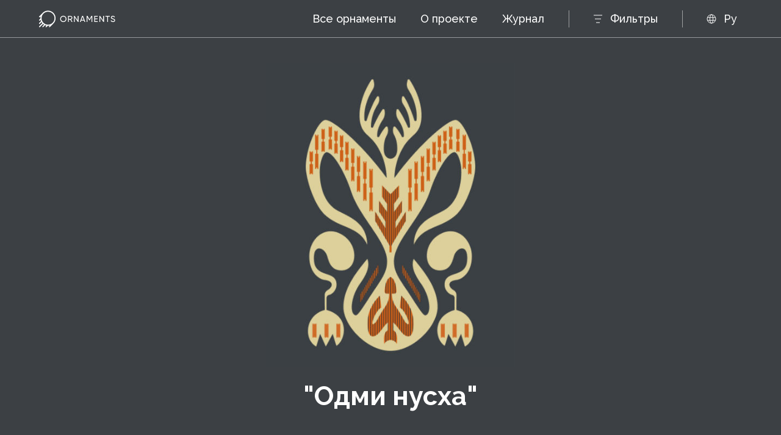

--- FILE ---
content_type: text/html; charset=UTF-8
request_url: https://tbc-ornaments.uz/ornaments/%D0%BE%D0%B4%D0%BC%D0%B8-%D0%BD%D1%83%D1%85%D1%81%D0%B0/?lang=ru
body_size: 6751
content:
<!DOCTYPE html>
<html lang="ru">
	<head>
									<meta charset="utf-8">
		<meta http-equiv="X-UA-Compatible" content="IE=edge">
		<meta name="viewport" content="width=device-width">
		<meta name="twitter:title" content="Одми нусха">
		<meta property="og:title" content="Одми нусха">
		<meta name="description" content="Фазлиддин Дадажанов является потомственным мастером-абрбандом в пятом поколении. Продолжая дело своего отца, Фазлиддин за долгие годы изучил многие образцы тканей, старинные рецепты изготовления растительных красителей.">
		<meta property="og:description" content="Фазлиддин Дадажанов является потомственным мастером-абрбандом в пятом поколении. Продолжая дело своего отца, Фазлиддин за долгие годы изучил многие образцы тканей, старинные рецепты изготовления растительных красителей.">
		<meta name="twitter:description" content="Фазлиддин Дадажанов является потомственным мастером-абрбандом в пятом поколении. Продолжая дело своего отца, Фазлиддин за долгие годы изучил многие образцы тканей, старинные рецепты изготовления растительных красителей.">
		<meta name="twitter:card" content="summary_large_image">
		<meta property="og:image" content="https://tbc-ornaments.uz/wp-content/uploads/2023/04/Ornament_thumbnail_134.jpg">
		<meta name="twitter:image" content="https://tbc-ornaments.uz/wp-content/uploads/2023/04/Ornament_thumbnail_134.jpg">
		
		<link rel="apple-touch-icon" sizes="180x180" href="https://tbc-ornaments.uz/wp-content/themes/ornaments/apple-touch-icon.png">
		<link rel="icon" type="image/png" sizes="32x32" href="https://tbc-ornaments.uz/wp-content/themes/ornaments/favicon-32x32.png">
		<link rel="icon" type="image/png" sizes="16x16" href="https://tbc-ornaments.uz/wp-content/themes/ornaments/favicon-16x16.png">
		<link rel="manifest" href="https://tbc-ornaments.uz/wp-content/themes/ornaments/site.webmanifest">
		<link rel="mask-icon" href="https://tbc-ornaments.uz/wp-content/themes/ornaments/safari-pinned-tab.svg" color="#5bbad5">
		<meta name="msapplication-TileColor" content="#da532c">
		<meta name="theme-color" content="#ffffff">
		<link rel="stylesheet" href="https://tbc-ornaments.uz/wp-content/themes/ornaments/css/main.css?v=1632651485632">
		<!-- Global site tag (gtag.js) - Google Analytics -->
		<script async src="https://www.googletagmanager.com/gtag/js?id=UA-214743992-1"></script>
		<script>
		window.dataLayer = window.dataLayer || [];
		function gtag(){window.dataLayer.push(arguments);}
		gtag('js', new Date());

		gtag('config', 'UA-214743992-1');
		</script>
		<!-- Yandex.Metrika counter -->
		<script type="text/javascript" >
		(function(m,e,t,r,i,k,a){m[i]=m[i]||function(){(m[i].a=m[i].a||[]).push(arguments)};
		m[i].l=1*new Date();k=e.createElement(t),a=e.getElementsByTagName(t)[0],k.async=1,k.src=r,a.parentNode.insertBefore(k,a)})
		(window, document, "script", "https://mc.yandex.ru/metrika/tag.js", "ym");

		ym(86806344, "init", {
				clickmap:true,
				trackLinks:true,
				accurateTrackBounce:true,
				webvisor:true,
				trackHash:true
		});
		</script>
		<noscript><div><img src="https://mc.yandex.ru/watch/86806344" style="position:absolute; left:-9999px;" alt="" /></div></noscript>
		<!-- /Yandex.Metrika counter -->
		<meta name="yandex-verification" content="cc52670b73a54242" />
	</head>
	<body class="">
		<script type="text/javascript">
			var homeUrl = 'https://tbc-ornaments.uz/wp-content/themes/ornaments';
			var ajaxUrl = 'https://tbc-ornaments.uz/wp-admin/admin-ajax.php';
		</script>
		<div class="preloader">
			<div class="preloader__leftside">
				<svg>
					<use xlink:href="https://tbc-ornaments.uz/wp-content/themes/ornaments/images/sprites.svg#logo-tbc-dark"></use>
				</svg>
			</div>
			<div class="preloader__rightside">
				<svg>
					<use xlink:href="https://tbc-ornaments.uz/wp-content/themes/ornaments/images/sprites.svg#logo-dark"></use>
				</svg>
			</div>
		</div>
<div class="site is-hidden">
		<header class="header">
  <div class="progress-bar"></div>
    <div class="header__container" data-lang="?lang=ru" data-url="https://tbc-ornaments.uz">
    <a class="logo" href="https://tbc-ornaments.uz?lang=ru">
      <svg>
        <use xlink:href="https://tbc-ornaments.uz/wp-content/themes/ornaments/images/sprites.svg#logo-white"></use>
      </svg>
      <svg>
        <use xlink:href="https://tbc-ornaments.uz/wp-content/themes/ornaments/images/sprites.svg#logo-dark"></use>
      </svg></a>
    <div class="rightside">
      <ul class="nav">
        <li><a class="js-to-ornaments" href="https://tbc-ornaments.uz?lang=ru&scroll=true">Все орнаменты</a></li>
        <li><a href="https://tbc-ornaments.uz/about?lang=ru">О проекте</a></li>
        <li><a href="https://tbc-ornaments.uz/blog?lang=ru">Журнал</a></li>
      </ul>
      <div class="filters-button">
        <div>
          <svg>
            <use xlink:href="https://tbc-ornaments.uz/wp-content/themes/ornaments/images/sprites.svg#filter"></use>
          </svg>
          <svg>
            <use xlink:href="https://tbc-ornaments.uz/wp-content/themes/ornaments/images/sprites.svg#close-bold"></use>
          </svg>
        </div><span><span class="filters-button-notification">Фильтры</span></span>
      </div>
      <div class="langs">
        <svg>
          <use xlink:href="https://tbc-ornaments.uz/wp-content/themes/ornaments/images/sprites.svg#globe"></use>
        </svg>
        
<div class="wpml-ls-statics-shortcode_actions wpml-ls wpml-ls-legacy-list-horizontal">
	<ul><li class="wpml-ls-slot-shortcode_actions wpml-ls-item wpml-ls-item-ru wpml-ls-current-language wpml-ls-first-item wpml-ls-item-legacy-list-horizontal">
				<a href="https://tbc-ornaments.uz/ornaments/%d0%be%d0%b4%d0%bc%d0%b8-%d0%bd%d1%83%d1%85%d1%81%d0%b0/?lang=ru" class="wpml-ls-link"><span class="wpml-ls-native">Русский</span></a>
			</li><li class="wpml-ls-slot-shortcode_actions wpml-ls-item wpml-ls-item-uz wpml-ls-last-item wpml-ls-item-legacy-list-horizontal">
				<a href="https://tbc-ornaments.uz/ornaments/%d0%be%d0%b4%d0%bc%d0%b8-%d0%bd%d1%83%d1%85%d1%81%d0%b0/" class="wpml-ls-link"><span class="wpml-ls-display">Узбекский</span></a>
			</li></ul>
</div>      </div>
    </div>
    <div class="burger for-mobile">
      <svg>
        <use xlink:href="https://tbc-ornaments.uz/wp-content/themes/ornaments/images/sprites.svg#menu"></use>
      </svg>
      <svg>
        <use xlink:href="https://tbc-ornaments.uz/wp-content/themes/ornaments/images/sprites.svg#close-bold"></use>
      </svg>
    </div>
  </div>
  <div class="header__filters" data-filters="">
    <div class="header__filters__items-container">
      <div class="header__filters__items">
        <div class="header__filters__item" data-item="1">
          <div><span></span>Вид</div>
          <svg>
            <use xlink:href="https://tbc-ornaments.uz/wp-content/themes/ornaments/images/sprites.svg#down"></use>
          </svg>
        </div>
        <div class="header__filters__item" data-item="2">
          <div><span></span>Регион</div>
          <svg>
            <use xlink:href="https://tbc-ornaments.uz/wp-content/themes/ornaments/images/sprites.svg#down"></use>
          </svg>
        </div>
        <div class="header__filters__item" data-item="4">
          <div><span></span>Цвета</div>
          <svg>
            <use xlink:href="https://tbc-ornaments.uz/wp-content/themes/ornaments/images/sprites.svg#down"></use>
          </svg>
        </div>
      </div>
      <div class="header__filters__reset not-active">
        <svg>
          <use xlink:href="https://tbc-ornaments.uz/wp-content/themes/ornaments/images/sprites.svg#trash"></use>
        </svg><span>Сбросить</span>
      </div>
      <div class="header__filters__close for-mobile">
        <svg>
          <use xlink:href="https://tbc-ornaments.uz/wp-content/themes/ornaments/images/sprites.svg#close"></use>
        </svg>
      </div>
    </div>
    <div class="header__filters__content" data-content="1">
      <div class="header__filters__content__topside">
        <div class="header__filters__content__items">
                                    <div class="filter-item js-filter-item" data-filter="type" data-item="60">
                <svg>
                  <use xlink:href="https://tbc-ornaments.uz/wp-content/themes/ornaments/images/sprites.svg#check"></use>
                </svg>
                <span>Абровые ткани</span>
              </div>
                          <div class="filter-item js-filter-item" data-filter="type" data-item="195">
                <svg>
                  <use xlink:href="https://tbc-ornaments.uz/wp-content/themes/ornaments/images/sprites.svg#check"></use>
                </svg>
                <span>Архитектурный декор</span>
              </div>
                          <div class="filter-item js-filter-item" data-filter="type" data-item="6">
                <svg>
                  <use xlink:href="https://tbc-ornaments.uz/wp-content/themes/ornaments/images/sprites.svg#check"></use>
                </svg>
                <span>Вышивка</span>
              </div>
                          <div class="filter-item js-filter-item" data-filter="type" data-item="57">
                <svg>
                  <use xlink:href="https://tbc-ornaments.uz/wp-content/themes/ornaments/images/sprites.svg#check"></use>
                </svg>
                <span>Головные уборы</span>
              </div>
                          <div class="filter-item js-filter-item" data-filter="type" data-item="59">
                <svg>
                  <use xlink:href="https://tbc-ornaments.uz/wp-content/themes/ornaments/images/sprites.svg#check"></use>
                </svg>
                <span>Злотошвейное искусство</span>
              </div>
                          <div class="filter-item js-filter-item" data-filter="type" data-item="132">
                <svg>
                  <use xlink:href="https://tbc-ornaments.uz/wp-content/themes/ornaments/images/sprites.svg#check"></use>
                </svg>
                <span>Керамика</span>
              </div>
                          <div class="filter-item js-filter-item" data-filter="type" data-item="58">
                <svg>
                  <use xlink:href="https://tbc-ornaments.uz/wp-content/themes/ornaments/images/sprites.svg#check"></use>
                </svg>
                <span>Ковроделие</span>
              </div>
                          <div class="filter-item js-filter-item" data-filter="type" data-item="140">
                <svg>
                  <use xlink:href="https://tbc-ornaments.uz/wp-content/themes/ornaments/images/sprites.svg#check"></use>
                </svg>
                <span>Кошмоваляние</span>
              </div>
                          <div class="filter-item js-filter-item" data-filter="type" data-item="142">
                <svg>
                  <use xlink:href="https://tbc-ornaments.uz/wp-content/themes/ornaments/images/sprites.svg#check"></use>
                </svg>
                <span>Лоскутное шитьё</span>
              </div>
                          <div class="filter-item js-filter-item" data-filter="type" data-item="5">
                <svg>
                  <use xlink:href="https://tbc-ornaments.uz/wp-content/themes/ornaments/images/sprites.svg#check"></use>
                </svg>
                <span>Набойка</span>
              </div>
                          <div class="filter-item js-filter-item" data-filter="type" data-item="197">
                <svg>
                  <use xlink:href="https://tbc-ornaments.uz/wp-content/themes/ornaments/images/sprites.svg#check"></use>
                </svg>
                <span>Резьба по ганчу</span>
              </div>
                          <div class="filter-item js-filter-item" data-filter="type" data-item="138">
                <svg>
                  <use xlink:href="https://tbc-ornaments.uz/wp-content/themes/ornaments/images/sprites.svg#check"></use>
                </svg>
                <span>Резьба по дереву</span>
              </div>
                          <div class="filter-item js-filter-item" data-filter="type" data-item="201">
                <svg>
                  <use xlink:href="https://tbc-ornaments.uz/wp-content/themes/ornaments/images/sprites.svg#check"></use>
                </svg>
                <span>Резьба по камню</span>
              </div>
                          <div class="filter-item js-filter-item" data-filter="type" data-item="199">
                <svg>
                  <use xlink:href="https://tbc-ornaments.uz/wp-content/themes/ornaments/images/sprites.svg#check"></use>
                </svg>
                <span>Резьба по мрамору</span>
              </div>
                          <div class="filter-item js-filter-item" data-filter="type" data-item="161">
                <svg>
                  <use xlink:href="https://tbc-ornaments.uz/wp-content/themes/ornaments/images/sprites.svg#check"></use>
                </svg>
                <span>Роспись по дереву</span>
              </div>
                          <div class="filter-item js-filter-item" data-filter="type" data-item="126">
                <svg>
                  <use xlink:href="https://tbc-ornaments.uz/wp-content/themes/ornaments/images/sprites.svg#check"></use>
                </svg>
                <span>Торевтика</span>
              </div>
                              </div>
        <div class="header__filters__content__hide">
          <svg>
            <use xlink:href="https://tbc-ornaments.uz/wp-content/themes/ornaments/images/sprites.svg#close"></use>
          </svg><span>Скрыть</span>
        </div>
      </div>
      <div class="header__filters__content__buttons-container">
        <div class="header__filters__content__buttons">
          <div class="button-reset">Сбросить</div>
          <div class="button-apply">Применить</div>
        </div>
      </div>
    </div>
    <div class="header__filters__content" data-content="2">
      <div class="header__filters__content__topside">
        <div class="header__filters__content__items">
                                    <div class="filter-item js-filter-item" data-filter="region" data-item="63">
                <svg>
                  <use xlink:href="https://tbc-ornaments.uz/wp-content/themes/ornaments/images/sprites.svg#check"></use>
                </svg>
                <span>Андижан</span>
              </div>
                          <div class="filter-item js-filter-item" data-filter="region" data-item="203">
                <svg>
                  <use xlink:href="https://tbc-ornaments.uz/wp-content/themes/ornaments/images/sprites.svg#check"></use>
                </svg>
                <span>Байсун (Сурхандарья)</span>
              </div>
                          <div class="filter-item js-filter-item" data-filter="region" data-item="8">
                <svg>
                  <use xlink:href="https://tbc-ornaments.uz/wp-content/themes/ornaments/images/sprites.svg#check"></use>
                </svg>
                <span>Бухара</span>
              </div>
                          <div class="filter-item js-filter-item" data-filter="region" data-item="73">
                <svg>
                  <use xlink:href="https://tbc-ornaments.uz/wp-content/themes/ornaments/images/sprites.svg#check"></use>
                </svg>
                <span>Гиждуван</span>
              </div>
                          <div class="filter-item js-filter-item" data-filter="region" data-item="133">
                <svg>
                  <use xlink:href="https://tbc-ornaments.uz/wp-content/themes/ornaments/images/sprites.svg#check"></use>
                </svg>
                <span>Гурумсарай</span>
              </div>
                          <div class="filter-item js-filter-item" data-filter="region" data-item="65">
                <svg>
                  <use xlink:href="https://tbc-ornaments.uz/wp-content/themes/ornaments/images/sprites.svg#check"></use>
                </svg>
                <span>Джизак</span>
              </div>
                          <div class="filter-item js-filter-item" data-filter="region" data-item="69">
                <svg>
                  <use xlink:href="https://tbc-ornaments.uz/wp-content/themes/ornaments/images/sprites.svg#check"></use>
                </svg>
                <span>Кашкадарья</span>
              </div>
                          <div class="filter-item js-filter-item" data-filter="region" data-item="206">
                <svg>
                  <use xlink:href="https://tbc-ornaments.uz/wp-content/themes/ornaments/images/sprites.svg#check"></use>
                </svg>
                <span>Кашкадарья (Шахрисабз)</span>
              </div>
                          <div class="filter-item js-filter-item" data-filter="region" data-item="72">
                <svg>
                  <use xlink:href="https://tbc-ornaments.uz/wp-content/themes/ornaments/images/sprites.svg#check"></use>
                </svg>
                <span>Китаб</span>
              </div>
                          <div class="filter-item js-filter-item" data-filter="region" data-item="130">
                <svg>
                  <use xlink:href="https://tbc-ornaments.uz/wp-content/themes/ornaments/images/sprites.svg#check"></use>
                </svg>
                <span>Коканд</span>
              </div>
                          <div class="filter-item js-filter-item" data-filter="region" data-item="68">
                <svg>
                  <use xlink:href="https://tbc-ornaments.uz/wp-content/themes/ornaments/images/sprites.svg#check"></use>
                </svg>
                <span>Маргилан</span>
              </div>
                          <div class="filter-item js-filter-item" data-filter="region" data-item="66">
                <svg>
                  <use xlink:href="https://tbc-ornaments.uz/wp-content/themes/ornaments/images/sprites.svg#check"></use>
                </svg>
                <span>Наманган</span>
              </div>
                          <div class="filter-item js-filter-item" data-filter="region" data-item="71">
                <svg>
                  <use xlink:href="https://tbc-ornaments.uz/wp-content/themes/ornaments/images/sprites.svg#check"></use>
                </svg>
                <span>Нурата</span>
              </div>
                          <div class="filter-item js-filter-item" data-filter="region" data-item="23">
                <svg>
                  <use xlink:href="https://tbc-ornaments.uz/wp-content/themes/ornaments/images/sprites.svg#check"></use>
                </svg>
                <span>Пскент</span>
              </div>
                          <div class="filter-item js-filter-item" data-filter="region" data-item="144">
                <svg>
                  <use xlink:href="https://tbc-ornaments.uz/wp-content/themes/ornaments/images/sprites.svg#check"></use>
                </svg>
                <span>Риштан</span>
              </div>
                          <div class="filter-item js-filter-item" data-filter="region" data-item="9">
                <svg>
                  <use xlink:href="https://tbc-ornaments.uz/wp-content/themes/ornaments/images/sprites.svg#check"></use>
                </svg>
                <span>Самарканд</span>
              </div>
                          <div class="filter-item js-filter-item" data-filter="region" data-item="152">
                <svg>
                  <use xlink:href="https://tbc-ornaments.uz/wp-content/themes/ornaments/images/sprites.svg#check"></use>
                </svg>
                <span>Сурхандарьинская область</span>
              </div>
                          <div class="filter-item js-filter-item" data-filter="region" data-item="148">
                <svg>
                  <use xlink:href="https://tbc-ornaments.uz/wp-content/themes/ornaments/images/sprites.svg#check"></use>
                </svg>
                <span>Сурхандарья</span>
              </div>
                          <div class="filter-item js-filter-item" data-filter="region" data-item="7">
                <svg>
                  <use xlink:href="https://tbc-ornaments.uz/wp-content/themes/ornaments/images/sprites.svg#check"></use>
                </svg>
                <span>Ташкент</span>
              </div>
                          <div class="filter-item js-filter-item" data-filter="region" data-item="154">
                <svg>
                  <use xlink:href="https://tbc-ornaments.uz/wp-content/themes/ornaments/images/sprites.svg#check"></use>
                </svg>
                <span>Узбекистан</span>
              </div>
                          <div class="filter-item js-filter-item" data-filter="region" data-item="61">
                <svg>
                  <use xlink:href="https://tbc-ornaments.uz/wp-content/themes/ornaments/images/sprites.svg#check"></use>
                </svg>
                <span>Ура-Тюбе</span>
              </div>
                          <div class="filter-item js-filter-item" data-filter="region" data-item="64">
                <svg>
                  <use xlink:href="https://tbc-ornaments.uz/wp-content/themes/ornaments/images/sprites.svg#check"></use>
                </svg>
                <span>Ургут</span>
              </div>
                          <div class="filter-item js-filter-item" data-filter="region" data-item="67">
                <svg>
                  <use xlink:href="https://tbc-ornaments.uz/wp-content/themes/ornaments/images/sprites.svg#check"></use>
                </svg>
                <span>Ферганская Долина</span>
              </div>
                          <div class="filter-item js-filter-item" data-filter="region" data-item="62">
                <svg>
                  <use xlink:href="https://tbc-ornaments.uz/wp-content/themes/ornaments/images/sprites.svg#check"></use>
                </svg>
                <span>Шахрисабз</span>
              </div>
                          <div class="filter-item js-filter-item" data-filter="region" data-item="188">
                <svg>
                  <use xlink:href="https://tbc-ornaments.uz/wp-content/themes/ornaments/images/sprites.svg#check"></use>
                </svg>
                <span>Шахрисабз (Карши)</span>
              </div>
                              </div>
        <div class="header__filters__content__hide">
          <svg>
            <use xlink:href="https://tbc-ornaments.uz/wp-content/themes/ornaments/images/sprites.svg#close"></use>
          </svg><span>Скрыть</span>
        </div>
      </div>
      <div class="header__filters__content__buttons-container">
        <div class="header__filters__content__buttons">
          <div class="button-reset">Сбросить</div>
          <div class="button-apply">Применить</div>
        </div>
      </div>
    </div>
    <div class="header__filters__content" data-content="3">
      <div class="header__filters__content__topside">
        <div class="header__filters__content__items">
                                    <div class="filter-item js-filter-item" data-filter="master" data-item="11">
                <svg>
                  <use xlink:href="https://tbc-ornaments.uz/wp-content/themes/ornaments/images/sprites.svg#check"></use>
                </svg>
                <span>А. Абдугафуров</span>
              </div>
                          <div class="filter-item js-filter-item" data-filter="master" data-item="179">
                <svg>
                  <use xlink:href="https://tbc-ornaments.uz/wp-content/themes/ornaments/images/sprites.svg#check"></use>
                </svg>
                <span>Алишер Назиров</span>
              </div>
                          <div class="filter-item js-filter-item" data-filter="master" data-item="189">
                <svg>
                  <use xlink:href="https://tbc-ornaments.uz/wp-content/themes/ornaments/images/sprites.svg#check"></use>
                </svg>
                <span>Бахтиёр Назиров</span>
              </div>
                          <div class="filter-item js-filter-item" data-filter="master" data-item="55">
                <svg>
                  <use xlink:href="https://tbc-ornaments.uz/wp-content/themes/ornaments/images/sprites.svg#check"></use>
                </svg>
                <span>Бахшилло Джумаев</span>
              </div>
                          <div class="filter-item js-filter-item" data-filter="master" data-item="122">
                <svg>
                  <use xlink:href="https://tbc-ornaments.uz/wp-content/themes/ornaments/images/sprites.svg#check"></use>
                </svg>
                <span>В. Инштатова</span>
              </div>
                          <div class="filter-item js-filter-item" data-filter="master" data-item="173">
                <svg>
                  <use xlink:href="https://tbc-ornaments.uz/wp-content/themes/ornaments/images/sprites.svg#check"></use>
                </svg>
                <span>Джабборов Мазоир (Усто Мулло Зоир)</span>
              </div>
                          <div class="filter-item js-filter-item" data-filter="master" data-item="177">
                <svg>
                  <use xlink:href="https://tbc-ornaments.uz/wp-content/themes/ornaments/images/sprites.svg#check"></use>
                </svg>
                <span>Иброхимжон Комилов</span>
              </div>
                          <div class="filter-item js-filter-item" data-filter="master" data-item="175">
                <svg>
                  <use xlink:href="https://tbc-ornaments.uz/wp-content/themes/ornaments/images/sprites.svg#check"></use>
                </svg>
                <span>Исмоилжон Комилов</span>
              </div>
                          <div class="filter-item js-filter-item" data-filter="master" data-item="12">
                <svg>
                  <use xlink:href="https://tbc-ornaments.uz/wp-content/themes/ornaments/images/sprites.svg#check"></use>
                </svg>
                <span>М. Гулямов</span>
              </div>
                          <div class="filter-item js-filter-item" data-filter="master" data-item="158">
                <svg>
                  <use xlink:href="https://tbc-ornaments.uz/wp-content/themes/ornaments/images/sprites.svg#check"></use>
                </svg>
                <span>М. Гулямова</span>
              </div>
                          <div class="filter-item js-filter-item" data-filter="master" data-item="191">
                <svg>
                  <use xlink:href="https://tbc-ornaments.uz/wp-content/themes/ornaments/images/sprites.svg#check"></use>
                </svg>
                <span>М. Тошбоев</span>
              </div>
                          <div class="filter-item js-filter-item" data-filter="master" data-item="56">
                <svg>
                  <use xlink:href="https://tbc-ornaments.uz/wp-content/themes/ornaments/images/sprites.svg#check"></use>
                </svg>
                <span>Мавлюда Нарзуллаева</span>
              </div>
                          <div class="filter-item js-filter-item" data-filter="master" data-item="193">
                <svg>
                  <use xlink:href="https://tbc-ornaments.uz/wp-content/themes/ornaments/images/sprites.svg#check"></use>
                </svg>
                <span>Мавлюда Хамдамова</span>
              </div>
                          <div class="filter-item js-filter-item" data-filter="master" data-item="10">
                <svg>
                  <use xlink:href="https://tbc-ornaments.uz/wp-content/themes/ornaments/images/sprites.svg#check"></use>
                </svg>
                <span>Мадина Касымбаева</span>
              </div>
                          <div class="filter-item js-filter-item" data-filter="master" data-item="169">
                <svg>
                  <use xlink:href="https://tbc-ornaments.uz/wp-content/themes/ornaments/images/sprites.svg#check"></use>
                </svg>
                <span>Музаффар Саидов</span>
              </div>
                          <div class="filter-item js-filter-item" data-filter="master" data-item="54">
                <svg>
                  <use xlink:href="https://tbc-ornaments.uz/wp-content/themes/ornaments/images/sprites.svg#check"></use>
                </svg>
                <span>Н. Бозорова</span>
              </div>
                          <div class="filter-item js-filter-item" data-filter="master" data-item="156">
                <svg>
                  <use xlink:href="https://tbc-ornaments.uz/wp-content/themes/ornaments/images/sprites.svg#check"></use>
                </svg>
                <span>Н. Нам, М. Кучкарова</span>
              </div>
                          <div class="filter-item js-filter-item" data-filter="master" data-item="165">
                <svg>
                  <use xlink:href="https://tbc-ornaments.uz/wp-content/themes/ornaments/images/sprites.svg#check"></use>
                </svg>
                <span>Нурмухаммад Валиев</span>
              </div>
                          <div class="filter-item js-filter-item" data-filter="master" data-item="159">
                <svg>
                  <use xlink:href="https://tbc-ornaments.uz/wp-content/themes/ornaments/images/sprites.svg#check"></use>
                </svg>
                <span>Расулжон Мирзаахмедов</span>
              </div>
                          <div class="filter-item js-filter-item" data-filter="master" data-item="183">
                <svg>
                  <use xlink:href="https://tbc-ornaments.uz/wp-content/themes/ornaments/images/sprites.svg#check"></use>
                </svg>
                <span>Рустам Усманов</span>
              </div>
                          <div class="filter-item js-filter-item" data-filter="master" data-item="167">
                <svg>
                  <use xlink:href="https://tbc-ornaments.uz/wp-content/themes/ornaments/images/sprites.svg#check"></use>
                </svg>
                <span>Фазлиддин Дададжонов</span>
              </div>
                          <div class="filter-item js-filter-item" data-filter="master" data-item="171">
                <svg>
                  <use xlink:href="https://tbc-ornaments.uz/wp-content/themes/ornaments/images/sprites.svg#check"></use>
                </svg>
                <span>Шарофиддин Юсупов</span>
              </div>
                              </div>
        <div class="header__filters__content__hide">
          <svg>
            <use xlink:href="https://tbc-ornaments.uz/wp-content/themes/ornaments/images/sprites.svg#close"></use>
          </svg><span>Скрыть</span>
        </div>
      </div>
      <div class="header__filters__content__buttons-container">
        <div class="header__filters__content__buttons">
          <div class="button-reset">Сбросить</div>
          <div class="button-apply">Применить</div>
        </div>
      </div>
    </div>
    <div class="header__filters__content" data-content="4">
      <div class="header__filters__content__topside">
        <div class="header__filters__content__items">
                                    <div class="filter-item-color js-filter-item" data-filter="color" data-item="79" style="background-color: #0066FF;"></div>
                          <div class="filter-item-color js-filter-item" data-filter="color" data-item="78" style="background-color: #00BEE8;"></div>
                          <div class="filter-item-color js-filter-item" data-filter="color" data-item="83" style="background-color: #131313;"></div>
                          <div class="filter-item-color js-filter-item" data-filter="color" data-item="77" style="background-color: #1BC000;"></div>
                          <div class="filter-item-color js-filter-item" data-filter="color" data-item="80" style="background-color: #6607FF;"></div>
                          <div class="filter-item-color js-filter-item" data-filter="color" data-item="120" style="background-color: #873900;"></div>
                          <div class="filter-item-color js-filter-item" data-filter="color" data-item="82" style="background-color: #C4C4C4;"></div>
                          <div class="filter-item-color js-filter-item" data-filter="color" data-item="74" style="background-color: #EF002B;"></div>
                          <div class="filter-item-color js-filter-item" data-filter="color" data-item="75" style="background-color: #EF6400;"></div>
                          <div class="filter-item-color js-filter-item" data-filter="color" data-item="76" style="background-color: #EFBA00;"></div>
                          <div class="filter-item-color js-filter-item" data-filter="color" data-item="81" style="background-color: #F200BD;"></div>
                          <div class="filter-item-color js-filter-item" data-filter="color" data-item="14" style="background-color: #FFFFFF;"></div>
                              </div>
        <div class="header__filters__content__hide">
          <svg>
            <use xlink:href="https://tbc-ornaments.uz/wp-content/themes/ornaments/images/sprites.svg#close"></use>
          </svg><span>Скрыть</span>
        </div>
      </div>
      <div class="header__filters__content__buttons-container">
        <div class="header__filters__content__buttons">
          <div class="button-reset">Сбросить</div>
          <div class="button-apply">Применить</div>
        </div>
      </div>
    </div>
    <div class="header__filters__bg"></div>
  </div>
</header>		<div class="page ornament">
									<div class="ornament__main" style="background-color: #3C4044; color: #FFFFFF;">
					<img src="https://tbc-ornaments.uz/wp-content/uploads/2023/04/Ornament_hero_image_134-1.jpg" srcset="https://tbc-ornaments.uz/wp-content/uploads/2023/04/Ornament_hero_image_134@2x-1.jpg 2x" alt=""Одми нусха"">
					<h1>"Одми нусха"</h1>
									</div>
					<div class="ornament__description">
			<div class="ornament__description__leftside">
													<div class="ornament__description__item">
						<h6>Вид</h6>
						<div>
															<a href="https://tbc-ornaments.uz?lang=ru&scroll=true&type=60" data-cat="60">Абровые ткани</a>
													</div>
					</div>
													<div class="ornament__description__item">
						<h6>Регион</h6>
						<div>
															<a href="https://tbc-ornaments.uz?lang=ru&scroll=true&region=68" data-cat="68">Маргилан</a>
													</div>
					</div>
													<div class="ornament__description__item">
						<h6>Мастер</h6>
						<div>
															<a href="https://tbc-ornaments.uz?lang=ru&scroll=true&master=167" data-cat="167">Фазлиддин Дададжонов</a>
													</div>
					</div>
													<div class="ornament__description__item">
						<h6>Цвета</h6>
						<div>
															<a class="ornament__description__item__color" href="https://tbc-ornaments.uz?lang=ru&scroll=true&color=75" data-cat="75" style="background-color: #EF6400"></a>
															<a class="ornament__description__item__color" href="https://tbc-ornaments.uz?lang=ru&scroll=true&color=76" data-cat="76" style="background-color: #EFBA00"></a>
													</div>
					</div>
							</div>
			<div class="ornament__description__rightside">
				<p><span data-sheets-value="{&quot;1&quot;:2,&quot;2&quot;:&quot;Фазлиддин Дадажанов является потомственным мастером-абрбандом в пятом поколении. Продолжая дело своего отца, Фазлиддин за долгие годы изучил многие образцы тканей, старинные рецепты изготовления растительных красителей. Все это мастер использует в работе по восстановлению забытых видов абровых тканей. За несколько лет Ф. Дадажанов восстановил около сорока видов шелковых и полушелковых тканей. Разработал и пустил в производство около тридцати видов новых узоров. В создании новых узоров Фазлиддин помимо традиций Ферганской школы, так же обращается к бухарской и самаркандской школ. За последние 10 лет, он старается усовершенствовать технологию резервирования, крашения и ткачества. Он единственный мастер в Ферганской долине, чья ткань отличается плотностью плетения нитей&quot;}" data-sheets-userformat="{&quot;2&quot;:913,&quot;3&quot;:{&quot;1&quot;:1},&quot;7&quot;:{&quot;1&quot;:[{&quot;1&quot;:2,&quot;2&quot;:0,&quot;5&quot;:{&quot;1&quot;:2,&quot;2&quot;:6770343}},{&quot;1&quot;:0,&quot;2&quot;:0,&quot;3&quot;:3},{&quot;1&quot;:1,&quot;2&quot;:0,&quot;4&quot;:1}]},&quot;10&quot;:0,&quot;11&quot;:4,&quot;12&quot;:0}">Фазлиддин Дадажанов является потомственным мастером-абрбандом в пятом поколении. Продолжая дело своего отца, Фазлиддин за долгие годы изучил многие образцы тканей, старинные рецепты изготовления растительных красителей. Все это мастер использует в работе по восстановлению забытых видов абровых тканей. </span></p>
<p><span data-sheets-value="{&quot;1&quot;:2,&quot;2&quot;:&quot;Фазлиддин Дадажанов является потомственным мастером-абрбандом в пятом поколении. Продолжая дело своего отца, Фазлиддин за долгие годы изучил многие образцы тканей, старинные рецепты изготовления растительных красителей. Все это мастер использует в работе по восстановлению забытых видов абровых тканей. За несколько лет Ф. Дадажанов восстановил около сорока видов шелковых и полушелковых тканей. Разработал и пустил в производство около тридцати видов новых узоров. В создании новых узоров Фазлиддин помимо традиций Ферганской школы, так же обращается к бухарской и самаркандской школ. За последние 10 лет, он старается усовершенствовать технологию резервирования, крашения и ткачества. Он единственный мастер в Ферганской долине, чья ткань отличается плотностью плетения нитей&quot;}" data-sheets-userformat="{&quot;2&quot;:913,&quot;3&quot;:{&quot;1&quot;:1},&quot;7&quot;:{&quot;1&quot;:[{&quot;1&quot;:2,&quot;2&quot;:0,&quot;5&quot;:{&quot;1&quot;:2,&quot;2&quot;:6770343}},{&quot;1&quot;:0,&quot;2&quot;:0,&quot;3&quot;:3},{&quot;1&quot;:1,&quot;2&quot;:0,&quot;4&quot;:1}]},&quot;10&quot;:0,&quot;11&quot;:4,&quot;12&quot;:0}">За несколько лет Ф. Дадажанов восстановил около сорока видов шелковых и полушелковых тканей. Разработал и пустил в производство около тридцати видов новых узоров. В создании новых узоров Фазлиддин помимо традиций Ферганской школы, так же обращается к бухарской и самаркандской школ. За последние 10 лет, он старается усовершенствовать технологию резервирования, крашения и ткачества. Он единственный мастер в Ферганской долине, чья ткань отличается плотностью плетения нитей</span></p>
			</div>
		</div>
		<div class="ornament__info">
												<h2>Адрас</h2>
					<img src="https://tbc-ornaments.uz/wp-content/uploads/2023/04/Ornament_item_photo_134.jpg" srcset="https://tbc-ornaments.uz/wp-content/uploads/2023/04/Ornament_item_photo_134@2x.jpg 2x" alt="Адрас">
					<p><span data-sheets-value="{&quot;1&quot;:2,&quot;2&quot;:&quot;Мастерская Фазлиддина Дадажонова (Мастер: Фазлиддин Дадажонов)&quot;}" data-sheets-userformat="{&quot;2&quot;:913,&quot;3&quot;:{&quot;1&quot;:0},&quot;7&quot;:{&quot;1&quot;:[{&quot;1&quot;:2,&quot;2&quot;:0,&quot;5&quot;:{&quot;1&quot;:2,&quot;2&quot;:6770343}},{&quot;1&quot;:0,&quot;2&quot;:0,&quot;3&quot;:3},{&quot;1&quot;:1,&quot;2&quot;:0,&quot;4&quot;:1}]},&quot;10&quot;:0,&quot;11&quot;:4,&quot;12&quot;:0}">Мастерская Фазлиддина Дадажонова</span></p>
					</div>
		<div class="ornament-slider">
												<div class="ornament-slider__title for-mobile">
						<h3>"Одми нусха" </h3>
						<a href="https://tbc-ornaments.uz/%d0%b1%d0%b5%d1%81%d0%bf%d0%bb%d0%b0%d1%82%d0%bd%d0%be%d0%b5-%d0%b8%d1%81%d0%bf%d0%be%d0%bb%d1%8c%d0%b7%d0%be%d0%b2%d0%b0%d0%bd%d0%b8%d0%b5-%d0%bf%d0%be-%d0%bb%d0%b8%d1%86%d0%b5%d0%bd%d0%b7%d0%b8/?lang=ru" target="_blank">Бесплатное использование по лицензии Ornaments</a>
					</div>
					<div class="ornament__slider-container">
						<div class="ornament__slider">
																								<div class="ornament__slide">
										<div class="ornament__slide__image">
											<img src="https://tbc-ornaments.uz/wp-content/uploads/2023/04/Ornament_carousel_vector_134.jpg" srcset="https://tbc-ornaments.uz/wp-content/uploads/2023/04/Ornament_carousel_vector_134@2x.jpg 2x" alt=""Одми нусха"">
										</div>
									</div>
																	<div class="ornament__slide">
										<div class="ornament__slide__image">
											<img src="https://tbc-ornaments.uz/wp-content/uploads/2023/04/Ornament_carousel_mockup_134.jpg" srcset="https://tbc-ornaments.uz/wp-content/uploads/2023/04/Ornament_carousel_mockup_134@2x.jpg 2x" alt=""Одми нусха"">
										</div>
									</div>
																	<div class="ornament__slide">
										<div class="ornament__slide__image">
											<img src="https://tbc-ornaments.uz/wp-content/uploads/2023/04/Ornament_carousel_photo_134.jpg" srcset="https://tbc-ornaments.uz/wp-content/uploads/2023/04/Ornament_carousel_photo_134@2x.jpg 2x" alt=""Одми нусха"">
										</div>
									</div>
														</div>
					</div>
					<div class="ornament__slider-info">
						<div class="ornament__slider-info__leftside">
							<h3>"Одми нусха" </h3>
							<a href="https://tbc-ornaments.uz/%d0%b1%d0%b5%d1%81%d0%bf%d0%bb%d0%b0%d1%82%d0%bd%d0%be%d0%b5-%d0%b8%d1%81%d0%bf%d0%be%d0%bb%d1%8c%d0%b7%d0%be%d0%b2%d0%b0%d0%bd%d0%b8%d0%b5-%d0%bf%d0%be-%d0%bb%d0%b8%d1%86%d0%b5%d0%bd%d0%b7%d0%b8/?lang=ru" target="_blank">Бесплатное использование по лицензии Ornaments</a>
						</div>
						<div class="ornament__slider-info__rightside">
							<div class="ornament__slider-info__share">
								<div class="ornament__slider-info__share__item js-share" data-social="facebook" data-share="fb">
									<svg>
										<use xlink:href="https://tbc-ornaments.uz/wp-content/themes/ornaments/images/sprites.svg#fb"></use>
									</svg>
								</div>
								<div class="ornament__slider-info__share__item js-share" data-social="twitter" data-share="tw">
									<svg>
										<use xlink:href="https://tbc-ornaments.uz/wp-content/themes/ornaments/images/sprites.svg#tw"></use>
									</svg>
								</div>
								<div class="ornament__slider-info__share__item" data-share="link" data-link="https://tbc-ornaments.uz/ornaments/%d0%be%d0%b4%d0%bc%d0%b8-%d0%bd%d1%83%d1%85%d1%81%d0%b0/?lang=ru">
									<span>Ссылка скопирована</span>
									<svg>
										<use xlink:href="https://tbc-ornaments.uz/wp-content/themes/ornaments/images/sprites.svg#link"></use>
									</svg>
								</div>
							</div>
							<div class="ornament__slider-info__download">
								<div class="ornament__slider-info__download__view">
																		<a href="https://tbc-ornaments.uz/wp-content/uploads/2023/04/Ornaments_134-1.zip" class="js-download-link" download="file.zip" target="_blank">
										Скачать									</a>
									<div class="ornament__slider-info__download__view__down">
										<svg>
											<use xlink:href="https://tbc-ornaments.uz/wp-content/themes/ornaments/images/sprites.svg#down"></use>
										</svg>
										<div class="ornament__slider-info__download__content">
											<div class="ornament__slider-info__download__content__items">
																																							<a href="https://tbc-ornaments.uz/wp-content/uploads/2022/07/Mockup_Ornaments_134.psd" download="file.psd" target="_blank" class="js-download-link"><span>Мокап (PSD)</span></a>
														<a href="https://tbc-ornaments.uz/wp-content/uploads/2023/04/Vector_Ornaments_134.eps" download="file.eps" target="_blank" class="js-download-link"><span>Векторный файл (EPS)</span></a>
														<a href="https://tbc-ornaments.uz/wp-content/uploads/2023/04/Item_Ornaments_134.png" download="file.png" target="_blank" class="js-download-link"><span>Фотографии (PNG)</span></a>
														<span>
															<a href="https://tbc-ornaments.uz/wp-content/uploads/2023/04/Ornaments_134-1.zip" download="file.zip" class="js-download-link" target="_blank">
																<svg>
																	<use xlink:href="https://tbc-ornaments.uz/wp-content/themes/ornaments/images/sprites.svg#download-mobile-white"></use>
																</svg><span>Загрузить все файлы</span>
															</a>
														</span>
																								</div>
										</div>
									</div>
								</div>
							</div>
						</div>
					</div>
						</div>
		<div class="ornament__more">
			<h2>Короткий путь к другим орнаментам</h2>
			<div class="ornament__more__items">
									<div class="item">
						<div class="item__content">
							<div class="image for-desktop">
																	<img src="https://tbc-ornaments.uz/wp-content/uploads/2023/05/Ornament_hero_image_187.jpg" srcset="https://tbc-ornaments.uz/wp-content/uploads/2023/05/Ornament_hero_image_187@2x.jpg 2x" alt="">
															</div>
							<a href="https://tbc-ornaments.uz/ornaments/%d1%80%d0%be%d0%b7%d0%b5%d1%82%d0%ba%d0%b0-34/?lang=ru" class="image for-mobile">
																	<img src="https://tbc-ornaments.uz/wp-content/uploads/2023/05/Ornament_hero_image_187.jpg" srcset="https://tbc-ornaments.uz/wp-content/uploads/2023/05/Ornament_hero_image_187@2x.jpg 2x" alt="">
															</a>
							<a class="overlay" href="https://tbc-ornaments.uz/ornaments/%d1%80%d0%be%d0%b7%d0%b5%d1%82%d0%ba%d0%b0-34/?lang=ru">
								<div class="overlay__textblock">
									<h4>Розетка</h4>
									<p>Ферганская Долина</p>								</div>
							</a>
															<a class="item__button js-download-link" download="all-files" href="https://tbc-ornaments.uz/wp-content/uploads/2023/04/Ornaments_187-1.zip" target="_blank">
									<svg>
										<use xlink:href="https://tbc-ornaments.uz/wp-content/themes/ornaments/images/sprites.svg#download"></use>
									</svg>
								</a>
													</div>
					</div>
									<div class="item">
						<div class="item__content">
							<div class="image for-desktop">
																	<img src="https://tbc-ornaments.uz/wp-content/uploads/2023/05/Ornament_hero_image_177.jpg" srcset="https://tbc-ornaments.uz/wp-content/uploads/2023/05/Ornament_hero_image_177@2x.jpg 2x" alt="">
															</div>
							<a href="https://tbc-ornaments.uz/ornaments/%d1%81%d0%b5-%d0%b1%d0%be%d0%b4%d0%be%d0%bc/?lang=ru" class="image for-mobile">
																	<img src="https://tbc-ornaments.uz/wp-content/uploads/2023/05/Ornament_hero_image_177.jpg" srcset="https://tbc-ornaments.uz/wp-content/uploads/2023/05/Ornament_hero_image_177@2x.jpg 2x" alt="">
															</a>
							<a class="overlay" href="https://tbc-ornaments.uz/ornaments/%d1%81%d0%b5-%d0%b1%d0%be%d0%b4%d0%be%d0%bc/?lang=ru">
								<div class="overlay__textblock">
									<h4>Се бодом</h4>
									<p>Риштан</p>								</div>
							</a>
															<a class="item__button js-download-link" download="all-files" href="https://tbc-ornaments.uz/wp-content/uploads/2023/04/Ornaments_177-1.zip" target="_blank">
									<svg>
										<use xlink:href="https://tbc-ornaments.uz/wp-content/themes/ornaments/images/sprites.svg#download"></use>
									</svg>
								</a>
													</div>
					</div>
									<div class="item">
						<div class="item__content">
							<div class="image for-desktop">
																	<img src="https://tbc-ornaments.uz/wp-content/uploads/2023/04/Ornament_hero_image_80.jpg" srcset="https://tbc-ornaments.uz/wp-content/uploads/2023/04/Ornament_hero_image_80@2x.jpg 2x" alt="">
															</div>
							<a href="https://tbc-ornaments.uz/ornaments/%d1%82%d1%83%d0%bc%d0%be%d1%80%d1%87%d0%b0-%d0%b0%d0%bc%d1%83%d0%bb%d0%b5%d1%82/?lang=ru" class="image for-mobile">
																	<img src="https://tbc-ornaments.uz/wp-content/uploads/2023/04/Ornament_hero_image_80.jpg" srcset="https://tbc-ornaments.uz/wp-content/uploads/2023/04/Ornament_hero_image_80@2x.jpg 2x" alt="">
															</a>
							<a class="overlay" href="https://tbc-ornaments.uz/ornaments/%d1%82%d1%83%d0%bc%d0%be%d1%80%d1%87%d0%b0-%d0%b0%d0%bc%d1%83%d0%bb%d0%b5%d1%82/?lang=ru">
								<div class="overlay__textblock">
									<h4>Туморча (амулет)</h4>
									<p>Джизак</p>								</div>
							</a>
															<a class="item__button js-download-link" download="all-files" href="https://tbc-ornaments.uz/wp-content/uploads/2021/11/Ornaments_080.zip" target="_blank">
									<svg>
										<use xlink:href="https://tbc-ornaments.uz/wp-content/themes/ornaments/images/sprites.svg#download"></use>
									</svg>
								</a>
													</div>
					</div>
									<div class="item">
						<div class="item__content">
							<div class="image for-desktop">
																	<img src="https://tbc-ornaments.uz/wp-content/uploads/2023/04/Ornament_hero_image_77.jpg" srcset="https://tbc-ornaments.uz/wp-content/uploads/2023/04/Ornament_hero_image_77@2x.jpg 2x" alt="">
															</div>
							<a href="https://tbc-ornaments.uz/ornaments/%d0%ba%d1%83%d0%bd%d0%b3%d0%b0%d0%b1%d0%be%d0%ba%d0%b0%d1%80/?lang=ru" class="image for-mobile">
																	<img src="https://tbc-ornaments.uz/wp-content/uploads/2023/04/Ornament_hero_image_77.jpg" srcset="https://tbc-ornaments.uz/wp-content/uploads/2023/04/Ornament_hero_image_77@2x.jpg 2x" alt="">
															</a>
							<a class="overlay" href="https://tbc-ornaments.uz/ornaments/%d0%ba%d1%83%d0%bd%d0%b3%d0%b0%d0%b1%d0%be%d0%ba%d0%b0%d1%80/?lang=ru">
								<div class="overlay__textblock">
									<h4>Кунгабокар</h4>
									<p>Бухара</p>								</div>
							</a>
															<a class="item__button js-download-link" download="all-files" href="https://tbc-ornaments.uz/wp-content/uploads/2021/11/Ornaments_077.zip" target="_blank">
									<svg>
										<use xlink:href="https://tbc-ornaments.uz/wp-content/themes/ornaments/images/sprites.svg#download"></use>
									</svg>
								</a>
													</div>
					</div>
									<div class="item">
						<div class="item__content">
							<div class="image for-desktop">
																	<img src="https://tbc-ornaments.uz/wp-content/uploads/2024/03/Ornament_hero_image_397.jpg" srcset="https://tbc-ornaments.uz/wp-content/uploads/2024/03/Ornament_hero_image_397@2x.jpg 2x" alt="">
															</div>
							<a href="https://tbc-ornaments.uz/ornaments/%d1%80%d0%be%d0%b7%d0%b5%d1%82%d0%ba%d0%b0-61/?lang=ru" class="image for-mobile">
																	<img src="https://tbc-ornaments.uz/wp-content/uploads/2024/03/Ornament_hero_image_397.jpg" srcset="https://tbc-ornaments.uz/wp-content/uploads/2024/03/Ornament_hero_image_397@2x.jpg 2x" alt="">
															</a>
							<a class="overlay" href="https://tbc-ornaments.uz/ornaments/%d1%80%d0%be%d0%b7%d0%b5%d1%82%d0%ba%d0%b0-61/?lang=ru">
								<div class="overlay__textblock">
									<h4>Розетка</h4>
									<p>Кашкадарья</p>								</div>
							</a>
															<a class="item__button js-download-link" download="all-files" href="https://tbc-ornaments.uz/wp-content/uploads/2024/03/Ornaments_397.zip" target="_blank">
									<svg>
										<use xlink:href="https://tbc-ornaments.uz/wp-content/themes/ornaments/images/sprites.svg#download"></use>
									</svg>
								</a>
													</div>
					</div>
							</div>
			<div class="ornament__more__back">
				<a class="button" href="https://tbc-ornaments.uz?lang=ru&scroll=true">
					<svg>
						<use xlink:href="https://tbc-ornaments.uz/wp-content/themes/ornaments/images/sprites.svg#back"></use>
					</svg>
					<span>Вернуться назад</span>
				</a>
			</div>
		</div>
	</div>
	<div class="button-up js-up">
  <svg>
    <use xlink:href="https://tbc-ornaments.uz/wp-content/themes/ornaments/images/sprites.svg#up"></use>
  </svg>
</div>
<footer class="footer">
    <div class="footer__container">
    <div class="topside">
      <div class="logo">
        <a class="logo__tbc" href="www.tbcbank.uz" rel="noopener" target="_blank">
          <svg>
            <use xlink:href="https://tbc-ornaments.uz/wp-content/themes/ornaments/images/sprites.svg#logo-tbc"></use>
          </svg>
        </a>
        <span></span>
        <a class="logo__ornaments" href="https://tbc-ornaments.uz?lang=ru">
          <svg>
            <use xlink:href="https://tbc-ornaments.uz/wp-content/themes/ornaments/images/sprites.svg#logo-white"></use>
          </svg>
        </a>
      </div>
      <ul class="links">
        <li><a href="https://tbc-ornaments.uz/about?lang=ru">О проекте</a></li>
        <li><a href="https://tbc-ornaments.uz/blog?lang=ru">Журнал</a></li>
        <li><a href="https://www.instagram.com/tbcbankuzbekistan/" rel="noopener" target="_blank">Instagram</a></li>
      </ul>
    </div>
    <div class="bottomside">
      <div class="copy">© 2026 Ornaments, ATB “TBC Bank”. Все права защищены.</div>
      <ul class="links">
        <li><a href="www.tbcbank.uz" rel="noopener" target="_blank">www.tbcbank.uz</a></li>
        <li><a href="mailto:contact@tbcbank.uz" rel="noopener" target="_blank">contact@tbcbank.uz</a></li>
        <li><a href="tel:" rel="noopener" target="_blank">+998 78 777 2727</a></li>
      </ul>
    </div>
  </div>
</footer>		</div>
		<script>
			if (!('IntersectionObserver' in window)) {
				var script = document.createElement("script");
				script.src = "https://raw.githubusercontent.com/w3c/IntersectionObserver/master/polyfill/intersection-observer.js";
				document.getElementsByTagName('head')[0].appendChild(script);
			}
		</script>
		<script src="https://tbc-ornaments.uz/wp-content/themes/ornaments/js/vendor.js?v=1632651485633"></script>
		<script src="https://tbc-ornaments.uz/wp-content/themes/ornaments/js/main.js?v=1632651485633"></script>
	</body>
</html>

--- FILE ---
content_type: text/css
request_url: https://tbc-ornaments.uz/wp-content/themes/ornaments/css/main.css?v=1632651485632
body_size: 25169
content:
@charset "UTF-8";
/* stylelint-disable */
/* stylelint-enable */
/* stylelint-disable */
/**
* Селекторы для таргетинга на конкретные браузеры без влияния на специфику или
* ограничение использования в медиа-запросах
*
* Плюсы:
* - Работает с медиа-запросами
*
* Минусы:
* - Не может использоваться с @extend, так как это приведет к недействительности других селекторов
*/
/**
* Целевой Internet Explorer, но не Edge
*
* @demo
*	div {
*		@include browser-ie () {
*			// ...
*		}
*	}
*/
/**
* Target IE-Edge
*/
/**
* Target Firefox
*/
/**
* Target Safari
*/
/**
* Target all WebKit browsers
*/
/**
* Remove the unit of a length
*
* @param {Number} $number - Number to remove unit from
* @return {Number} - Unitless number
*/
/**
* Returns nth property from css property list
*
* @property {map} $list List
* @property {number} $index Item index
*
* @example
*	$bottom-margin: css-nth(10px 20px 30px 40px, 3); // 30px
*	$bottom-margin: css-nth(10px 20px, 3); // 10px
*/
/**
* Remove nth elements from the list
*
* @property {map} $list List
* @property {number} $index Item index
*
* @example
*	$list: remove-nth(10px 20px 30px 40px, 3); // 10px 20px 40px
*/
/**
* In each $list pair of $breakpoint: $value replaces all values with 'inherit'
* except for one in $index position
*
* 'inherit' value when used with 'margins' or 'paddings' mixin will not produce any output
*
* @example
*	$spacer: (xs: 10px 11px 12px 13px, md: 20px 0);
*
*	$spacer-top-only: breakpointPickCssNth($spacer, 1);
* => (xs: 10px inherit inherit inherit, md: 20px inherit inherit inherit)
*	@include margins($spacer-top-only);
*
*	$spacer-bottom-only: breakpointPickCssNth($spacer, 3);
* => (xs: inherit inherit 12px inherit, md: inherit inherit 20px inherit)
*	@include paddings($spacer-bottom-only);
*/
/**
* In each $list pair of $breakpoint: $value replaces all values with 'inherit'
* except for top (first) and bottom (third) properties
*
* @example
*	$spacer: (xs: 10px 11px 12px 13px, md: 20px 0);
*
*	$spacer-top-bottom: breakpoint-pick-top-bottom($spacer);
* => (xs: 10px inherit 12px inherit, md: 20px inherit 20px inherit)
*	@include margins($spacer-top-bottom);
*/
/**
* In each $list pair of $breakpoint: $value replaces all values with 'inherit'
* except for right (second) and left (fourth) properties
*
* @example
*	$spacer: (xs: 10px 11px 12px 13px, md: 20px 0);
*
*	$spacer-left-right: breakpoint-pick-top-bottom($spacer);
* => (xs: inherit 11px inherit 13px, md: inherit 0 inherit 0)
*	@include margins($spacer-left-right);
*/
/**
* In each $list pair of $breakpoint: $value merges all values skipping 'inherit'
*
* @example
*	$list-a: (xs: 10px inherit 20px inherit, md: 30px inherit);
*	$list-b: (xs: 40px inherit inherit inherit, md: inherit 50px);
*
*	$list-result: breakpointMapMerge($list-a, $list-b);
*	// (xs: 40px inherit 20px inherit, md: 30px 50px);
*/
/**
* Returns deeply nested property from a map
*
* @function mapGetDeep Deep get for sass maps
* @author https://css-tricks.com/snippets/sass/deep-getset-maps/
* @param {Map} $map - Map
* @param {Arglist} $keys - Key chain
*
* @example
*	$paddings: mapGetDeep($grid-containers, default, paddings, xs);
*/
/**
* Mixin for object-fit plugin
*
* @see https://github.com/bfred-it/object-fit-images
* @see components/_background.scss
* @example
*	@include object-fit(contain);
*	@include object-fit(cover, top);
*/
/**
* Split string into a list
*
* @property {string} $string String
* @property {string} $separator Separator
*
* @example
*	$list: str-split("hello+world", "+"); // (hello, world)
*/
/**
* Converts SVG into data url so that this SVG could be used as a
* background image
*
* @example
*	background-image: svgtodataurl("<svg xmlns="http://www.w3.org/2000/svg" width="100" height="100" viewBox="0 0 100 100">...</svg>");
*/
/**
* Remove keys from the map
*
* @param {Map} $map - Map from which to remove items
* @param {List} $keys - List of keys which to remove
* @return {Map} - Map without the specified keys
*/
/**
* Качество рендеринга изображений
* В Chrome качество фонового изображения не самое лучшее при использовании background-size
*/
@import url("https://fonts.googleapis.com/css2?family=Raleway:ital,wght@0,400;0,500;0,700;1,500&display=swap");
/*! normalize.css v8.0.1 | MIT License | github.com/necolas/normalize.css */
/* Document
   ========================================================================== */
/**
 * 1. Correct the line height in all browsers.
 * 2. Prevent adjustments of font size after orientation changes in iOS.
 */
html {
  line-height: 1.15;
  /* 1 */
  -webkit-text-size-adjust: 100%;
  /* 2 */ }

/* Sections
   ========================================================================== */
/**
 * Remove the margin in all browsers.
 */
body {
  margin: 0; }

/**
 * Render the `main` element consistently in IE.
 */
main {
  display: block; }

/**
 * Correct the font size and margin on `h1` elements within `section` and
 * `article` contexts in Chrome, Firefox, and Safari.
 */
h1 {
  font-size: 2em;
  margin: 0.67em 0; }

/* Grouping content
   ========================================================================== */
/**
 * 1. Add the correct box sizing in Firefox.
 * 2. Show the overflow in Edge and IE.
 */
hr {
  box-sizing: content-box;
  /* 1 */
  height: 0;
  /* 1 */
  overflow: visible;
  /* 2 */ }

/**
 * 1. Correct the inheritance and scaling of font size in all browsers.
 * 2. Correct the odd `em` font sizing in all browsers.
 */
pre {
  font-family: monospace, monospace;
  /* 1 */
  font-size: 1em;
  /* 2 */ }

/* Text-level semantics
   ========================================================================== */
/**
 * Remove the gray background on active links in IE 10.
 */
a {
  background-color: transparent; }

/**
 * 1. Remove the bottom border in Chrome 57-
 * 2. Add the correct text decoration in Chrome, Edge, IE, Opera, and Safari.
 */
abbr[title] {
  border-bottom: none;
  /* 1 */
  text-decoration: underline;
  /* 2 */
  -webkit-text-decoration: underline dotted;
          text-decoration: underline dotted;
  /* 2 */ }

/**
 * Add the correct font weight in Chrome, Edge, and Safari.
 */
b,
strong {
  font-weight: bolder; }

/**
 * 1. Correct the inheritance and scaling of font size in all browsers.
 * 2. Correct the odd `em` font sizing in all browsers.
 */
code,
kbd,
samp {
  font-family: monospace, monospace;
  /* 1 */
  font-size: 1em;
  /* 2 */ }

/**
 * Add the correct font size in all browsers.
 */
small {
  font-size: 80%; }

/**
 * Prevent `sub` and `sup` elements from affecting the line height in
 * all browsers.
 */
sub,
sup {
  font-size: 75%;
  line-height: 0;
  position: relative;
  vertical-align: baseline; }

sub {
  bottom: -0.25em; }

sup {
  top: -0.5em; }

/* Embedded content
   ========================================================================== */
/**
 * Remove the border on images inside links in IE 10.
 */
img {
  border-style: none; }

/* Forms
   ========================================================================== */
/**
 * 1. Change the font styles in all browsers.
 * 2. Remove the margin in Firefox and Safari.
 */
button,
input,
optgroup,
select,
textarea {
  font-family: inherit;
  /* 1 */
  font-size: 100%;
  /* 1 */
  line-height: 1.15;
  /* 1 */
  margin: 0;
  /* 2 */ }

/**
 * Show the overflow in IE.
 * 1. Show the overflow in Edge.
 */
button,
input {
  /* 1 */
  overflow: visible; }

/**
 * Remove the inheritance of text transform in Edge, Firefox, and IE.
 * 1. Remove the inheritance of text transform in Firefox.
 */
button,
select {
  /* 1 */
  text-transform: none; }

/**
 * Correct the inability to style clickable types in iOS and Safari.
 */
button,
[type="button"],
[type="reset"],
[type="submit"] {
  -webkit-appearance: button; }

/**
 * Remove the inner border and padding in Firefox.
 */
button::-moz-focus-inner,
[type="button"]::-moz-focus-inner,
[type="reset"]::-moz-focus-inner,
[type="submit"]::-moz-focus-inner {
  border-style: none;
  padding: 0; }

/**
 * Restore the focus styles unset by the previous rule.
 */
button:-moz-focusring,
[type="button"]:-moz-focusring,
[type="reset"]:-moz-focusring,
[type="submit"]:-moz-focusring {
  outline: 1px dotted ButtonText; }

/**
 * Correct the padding in Firefox.
 */
fieldset {
  padding: 0.35em 0.75em 0.625em; }

/**
 * 1. Correct the text wrapping in Edge and IE.
 * 2. Correct the color inheritance from `fieldset` elements in IE.
 * 3. Remove the padding so developers are not caught out when they zero out
 *    `fieldset` elements in all browsers.
 */
legend {
  box-sizing: border-box;
  /* 1 */
  color: inherit;
  /* 2 */
  display: table;
  /* 1 */
  max-width: 100%;
  /* 1 */
  padding: 0;
  /* 3 */
  white-space: normal;
  /* 1 */ }

/**
 * Add the correct vertical alignment in Chrome, Firefox, and Opera.
 */
progress {
  vertical-align: baseline; }

/**
 * Remove the default vertical scrollbar in IE 10+.
 */
textarea {
  overflow: auto; }

/**
 * 1. Add the correct box sizing in IE 10.
 * 2. Remove the padding in IE 10.
 */
[type="checkbox"],
[type="radio"] {
  box-sizing: border-box;
  /* 1 */
  padding: 0;
  /* 2 */ }

/**
 * Correct the cursor style of increment and decrement buttons in Chrome.
 */
[type="number"]::-webkit-inner-spin-button,
[type="number"]::-webkit-outer-spin-button {
  height: auto; }

/**
 * 1. Correct the odd appearance in Chrome and Safari.
 * 2. Correct the outline style in Safari.
 */
[type="search"] {
  -webkit-appearance: textfield;
  /* 1 */
  outline-offset: -2px;
  /* 2 */ }

/**
 * Remove the inner padding in Chrome and Safari on macOS.
 */
[type="search"]::-webkit-search-decoration {
  -webkit-appearance: none; }

/**
 * 1. Correct the inability to style clickable types in iOS and Safari.
 * 2. Change font properties to `inherit` in Safari.
 */
::-webkit-file-upload-button {
  -webkit-appearance: button;
  /* 1 */
  font: inherit;
  /* 2 */ }

/* Interactive
   ========================================================================== */
/*
 * Add the correct display in Edge, IE 10+, and Firefox.
 */
details {
  display: block; }

/*
 * Add the correct display in all browsers.
 */
summary {
  display: list-item; }

/* Misc
   ========================================================================== */
/**
 * Add the correct display in IE 10+.
 */
template {
  display: none; }

/**
 * Add the correct display in IE 10.
 */
[hidden] {
  display: none; }

/* Slider */
.slick-slider {
  position: relative;
  display: block;
  box-sizing: border-box;
  -webkit-touch-callout: none;
  -webkit-user-select: none;
  -moz-user-select: none;
  -ms-user-select: none;
  user-select: none;
  touch-action: pan-y;
  -webkit-tap-highlight-color: transparent; }

.slick-list {
  position: relative;
  overflow: hidden;
  display: block;
  margin: 0;
  padding: 0; }
  .slick-list:focus {
    outline: none; }
  .slick-list.dragging {
    cursor: pointer;
    cursor: hand; }

.slick-slider .slick-track,
.slick-slider .slick-list {
  transform: translate3d(0, 0, 0); }

.slick-track {
  position: relative;
  left: 0;
  top: 0;
  display: block;
  margin-left: auto;
  margin-right: auto; }
  .slick-track:before, .slick-track:after {
    content: "";
    display: table; }
  .slick-track:after {
    clear: both; }
  .slick-loading .slick-track {
    visibility: hidden; }

.slick-slide {
  float: left;
  height: 100%;
  min-height: 1px;
  display: none; }
  [dir="rtl"] .slick-slide {
    float: right; }
  .slick-slide img {
    display: block; }
  .slick-slide.slick-loading img {
    display: none; }
  .slick-slide.dragging img {
    pointer-events: none; }
  .slick-initialized .slick-slide {
    display: block; }
  .slick-loading .slick-slide {
    visibility: hidden; }
  .slick-vertical .slick-slide {
    display: block;
    height: auto;
    border: 1px solid transparent; }

.slick-arrow.slick-hidden {
  display: none; }

body.lb-disable-scrolling {
  overflow: hidden; }

.lightboxOverlay {
  position: absolute;
  top: 0;
  left: 0;
  z-index: 9999;
  background-color: black;
  filter: progid:DXImageTransform.Microsoft.Alpha(Opacity=80);
  opacity: 0.8;
  display: none; }

.lightbox {
  position: absolute;
  left: 0;
  width: 100%;
  z-index: 10000;
  text-align: center;
  line-height: 0;
  font-weight: normal;
  outline: none; }

.lightbox .lb-image {
  display: block;
  height: auto;
  max-width: inherit;
  max-height: none;
  border-radius: 3px;
  /* Image border */
  border: 4px solid white; }

.lightbox a img {
  border: none; }

.lb-outerContainer {
  position: relative;
  *zoom: 1;
  width: 250px;
  height: 250px;
  margin: 0 auto;
  border-radius: 4px;
  /* Background color behind image.
     This is visible during transitions. */
  background-color: white; }

.lb-outerContainer:after {
  content: "";
  display: table;
  clear: both; }

.lb-loader {
  position: absolute;
  top: 43%;
  left: 0;
  height: 25%;
  width: 100%;
  text-align: center;
  line-height: 0; }

.lb-cancel {
  display: block;
  width: 32px;
  height: 32px;
  margin: 0 auto;
  background: url(../images/loading.gif) no-repeat; }

.lb-nav {
  position: absolute;
  top: 0;
  left: 0;
  height: 100%;
  width: 100%;
  z-index: 10; }

.lb-container > .nav {
  left: 0; }

.lb-nav a {
  outline: none;
  background-image: url("[data-uri]"); }

.lb-prev, .lb-next {
  height: 100%;
  cursor: pointer;
  display: block; }

.lb-nav a.lb-prev {
  width: 34%;
  left: 0;
  float: left;
  background: url(../images/prev.png) left 48% no-repeat;
  filter: progid:DXImageTransform.Microsoft.Alpha(Opacity=0);
  opacity: 0;
  transition: opacity 0.6s; }

.lb-nav a.lb-prev:hover {
  filter: progid:DXImageTransform.Microsoft.Alpha(Opacity=100);
  opacity: 1; }

.lb-nav a.lb-next {
  width: 64%;
  right: 0;
  float: right;
  background: url(../images/next.png) right 48% no-repeat;
  filter: progid:DXImageTransform.Microsoft.Alpha(Opacity=0);
  opacity: 0;
  transition: opacity 0.6s; }

.lb-nav a.lb-next:hover {
  filter: progid:DXImageTransform.Microsoft.Alpha(Opacity=100);
  opacity: 1; }

.lb-dataContainer {
  margin: 0 auto;
  padding-top: 5px;
  *zoom: 1;
  width: 100%;
  border-bottom-left-radius: 4px;
  border-bottom-right-radius: 4px; }

.lb-dataContainer:after {
  content: "";
  display: table;
  clear: both; }

.lb-data {
  padding: 0 4px;
  color: #ccc; }

.lb-data .lb-details {
  width: 85%;
  float: left;
  text-align: left;
  line-height: 1.1em; }

.lb-data .lb-caption {
  font-size: 13px;
  font-weight: bold;
  line-height: 1em; }

.lb-data .lb-caption a {
  color: #4ae; }

.lb-data .lb-number {
  display: block;
  clear: left;
  padding-bottom: 1em;
  font-size: 12px;
  color: #999999; }

.lb-data .lb-close {
  display: block;
  float: right;
  width: 30px;
  height: 30px;
  background: url(../images/close.png) top right no-repeat;
  text-align: right;
  outline: none;
  filter: progid:DXImageTransform.Microsoft.Alpha(Opacity=70);
  opacity: 0.7;
  transition: opacity 0.2s; }

.lb-data .lb-close:hover {
  cursor: pointer;
  filter: progid:DXImageTransform.Microsoft.Alpha(Opacity=100);
  opacity: 1; }

*,
*::before,
*::after {
  box-sizing: inherit; }

html {
  position: relative;
  overflow-x: hidden;
  min-height: 100vh;
  box-sizing: border-box;
  font-family: "Raleway", sans-serif;
  scroll-behavior: smooth; }
  html.has-cursor,
  html.has-cursor * {
    cursor: none !important; }
  html.is-lock-scroll,
  html.is-lock-scroll body {
    overflow: hidden; }

body {
  -webkit-font-smoothing: antialiased;
  -webkit-text-decoration-skip: objects;
          text-decoration-skip: objects;
  text-rendering: optimizeLegibility;
  -webkit-text-size-adjust: 100%;
     -moz-text-size-adjust: 100%;
          text-size-adjust: 100%;
  -webkit-tap-highlight-color: transparent; }

main {
  flex: 1; }

p {
  margin: 0; }

a,
button {
  outline: none;
  transition: 0.4s;
  cursor: pointer; }

a {
  text-decoration: none;
  color: currentColor; }

svg {
  display: block;
  flex: 0 0 auto;
  width: 100%;
  height: 100%;
  fill: currentColor; }

figure,
picture {
  display: inline-block;
  margin: 0;
  line-height: 0; }
  figure img,
  picture img {
    width: 100%; }

img {
  vertical-align: top;
  max-width: 100%;
  -webkit-user-select: none;
     -moz-user-select: none;
      -ms-user-select: none;
          user-select: none; }

img[draggable="false"] {
  pointer-events: none;
  -webkit-user-drag: none; }

fieldset {
  margin: 0;
  border: 0;
  padding: 0; }

ul,
li {
  list-style: none;
  margin: 0;
  padding: 0; }

video {
  outline: none;
  width: 100%;
  height: 100%; }

iframe {
  display: block; }

.btn {
  display: flex;
  align-items: center;
  justify-content: center;
  margin: 0;
  border: 0;
  padding: 0;
  text-align: center;
  background-color: transparent;
  transition: 0.4s;
  -webkit-user-select: none;
     -moz-user-select: none;
      -ms-user-select: none;
          user-select: none; }
  .btn__content {
    position: relative;
    display: flex;
    align-items: center;
    justify-content: center;
    min-width: 100%;
    color: currentColor;
    transform: translateZ(0); }

.js-lazy-load:not(.is-loaded) {
  max-height: 50vh; }

.container {
  position: relative;
  z-index: 1;
  margin: 0 auto;
  width: 100%;
  max-width: 100%; }

.site {
  display: flex;
  flex-direction: column;
  min-height: 100vh;
  min-height: var(--vh); }

/* stylelint-disable */
/*
* Немедленно переместите любую анимацию в конечную точку, если пользователь установил свое устройство в положение "prefers reduced motion".
* Это может привести к плохим(непреднамеренным) последствиям. Удалите по мере необходимости и напишите свой собственный код для prefers-reduced-motion.
*/
@media (prefers-reduced-motion: reduce) {
  *,
  *:before,
  *:after {
    -webkit-animation-duration: 0.001s !important;
            animation-duration: 0.001s !important;
    -webkit-animation-delay: 0s !important;
            animation-delay: 0s !important;
    transition-duration: 0.001s !important;
    transition-delay: 0s !important; } }

/* stylelint-enable */
.site {
  position: relative;
  overflow: hidden; }

.is-hidden {
  display: none !important; }

.is-hide {
  opacity: 0; }

@media (max-width: 1024px) {
  .for-desktop {
    display: none !important; } }

@media (min-width: 1025px) {
  .for-tablet {
    display: none !important; } }

@media (max-width: 767px) {
  .for-tablet {
    display: none !important; } }

@media (min-width: 768px) {
  .for-mobile {
    display: none !important; } }

@media (min-width: 1025px) {
  .for-devices {
    display: none !important; } }

.clearfix {
  overflow: auto; }
  .clearfix::after {
    content: "";
    display: table;
    clear: both; }

.visually-hidden {
  position: absolute;
  overflow: hidden;
  margin: -1px;
  width: 1px;
  height: 1px;
  clip: rect(0 0 0 0); }

/* stylelint-disable */
.dont-break-out {
  overflow-wrap: break-word;
  word-wrap: break-word;
  word-break: break-all;
  word-break: break-word;
  -webkit-hyphens: auto;
      -ms-hyphens: auto;
          hyphens: auto; }

/* stylelint-enable */
.preloader {
  position: fixed;
  left: 0;
  right: 0;
  top: 0;
  bottom: 0;
  z-index: 100;
  display: flex;
  transition: opacity 0.7s; }

@-webkit-keyframes showIn {
  0% {
    opacity: 0; }
  100% {
    opacity: 1; } }

@keyframes showIn {
  0% {
    opacity: 0; }
  100% {
    opacity: 1; } }
  .preloader::before {
    content: "";
    position: absolute;
    top: 50%;
    left: 50%;
    z-index: 2;
    margin-top: -2.85714vw;
    margin-left: -1px;
    width: 2px;
    height: 5.71429vw;
    background: rgba(0, 0, 0, 0.4);
    -webkit-animation-duration: 1.5s;
            animation-duration: 1.5s;
    -webkit-animation-name: showIn;
            animation-name: showIn; }
  .preloader div {
    position: relative;
    z-index: 1;
    display: flex;
    align-items: center;
    width: 50%;
    height: 100%;
    background-color: #fff;
    transform: translateZ(0);
    transition: transform 0.7s;
    will-change: transform; }
  .preloader__leftside {
    justify-content: flex-end;
    padding-right: 5.71429vw; }
    .preloader__leftside svg {
      width: 12.14286vw;
      height: 5.14286vw;
      -webkit-animation-duration: 1.5s;
              animation-duration: 1.5s;
      -webkit-animation-name: showIn;
              animation-name: showIn; }
      @media (max-width: 1024px) {
        .preloader__leftside svg {
          width: 16.60156vw;
          height: 7.03125vw; } }
      @media (max-width: 767px) {
        .preloader__leftside svg {
          width: 18.13333vw;
          height: 7.73333vw; } }
  .preloader__rightside {
    padding-left: 5.71429vw; }
    .preloader__rightside svg {
      width: 23.71429vw;
      height: 5.14286vw;
      -webkit-animation-duration: 1.5s;
              animation-duration: 1.5s;
      -webkit-animation-name: showIn;
              animation-name: showIn; }
      @media (max-width: 1024px) {
        .preloader__rightside svg {
          width: 32.42188vw;
          height: 7.03125vw; } }
      @media (max-width: 767px) {
        .preloader__rightside svg {
          width: 35.46667vw;
          height: 7.73333vw; } }
  .preloader.is-active {
    opacity: 0;
    pointer-events: none; }
    .preloader.is-active .preloader__leftside {
      transform: translateX(-150px) translateZ(0); }
    .preloader.is-active .preloader__rightside {
      transform: translateX(150px) translateZ(0); }

.header {
  position: fixed;
  right: 0;
  left: 0;
  top: 0;
  z-index: 10;
  border-bottom: 1px solid rgba(239, 239, 244, 0.5);
  height: 4.42857vw;
  transition: border-color 0.3s, background-color 0.3s; }
  .header .progress-bar {
    position: absolute;
    top: 100%;
    left: 0;
    display: none;
    width: 0;
    height: 5px;
    background-color: #D80F3A; }
    .header .progress-bar.is-active {
      display: block; }
    @media (max-width: 767px) {
      .header .progress-bar {
        height: 3px; } }
  .header__container {
    display: flex;
    align-items: center;
    justify-content: space-between;
    padding: 0 4.57143vw;
    height: 100%; }
    @media (max-width: 1440px) {
      .header__container {
        padding: 0 64px; } }
    @media (min-width: 1680px) {
      .header__container {
        padding: 0 76.8px; } }
    @media (max-width: 1024px) {
      .header__container {
        padding: 0 48px; } }
    @media (max-width: 767px) {
      .header__container {
        padding: 0 5.33333vmin; } }
  .header .logo {
    position: relative;
    width: 8.92857vw;
    height: 2vw;
    transition: opacity 0.3s; }
    .header .logo svg {
      position: absolute;
      left: 0;
      top: 0;
      display: block;
      width: 100%;
      height: 100%;
      transition: opacity 0.3s; }
      .header .logo svg:nth-child(2) {
        opacity: 0; }
    .has-hover .header .logo:not([disabled]):hover {
      opacity: 0.7; }
    @media (max-width: 1440px) {
      .header .logo {
        width: 125px;
        height: 28px; } }
    @media (min-width: 1680px) {
      .header .logo {
        width: 150px;
        height: 33.6px; } }
    @media (max-width: 1024px) {
      .header .logo {
        width: 125px;
        height: 28px; } }
    @media (max-width: 767px) {
      .header .logo {
        width: 33.33333vmin;
        height: 7.46667vmin; } }
  @media (min-width: 768px) {
    .header .rightside {
      display: flex; } }
  @media (max-width: 767px) {
    .header .rightside {
      position: absolute;
      left: 0;
      right: 0;
      top: 100%;
      display: none;
      border-top: 1px solid rgba(64, 64, 73, 0.15);
      padding: 8vmin 5.33333vmin 22.4vmin;
      height: calc(100vh - 60 / 375 * 100vmin + 5px);
      background-color: #fff; } }
  .header .nav {
    display: flex;
    margin: 0;
    list-style: none;
    padding: 0; }
    .header .nav li {
      margin-right: 2.85714vw; }
      .header .nav li a {
        position: relative;
        display: inline-flex;
        font-weight: 500;
        font-size: 1.28571vw;
        line-height: 4.42857vw;
        text-decoration: none;
        color: #fff; }
        .header .nav li a::before {
          content: "";
          position: absolute;
          left: 0;
          right: 0;
          bottom: 0;
          height: 2px;
          background-color: #fff;
          transform: scaleX(0) translateZ(0);
          transform-origin: center center;
          transition: transform 0.3s;
          will-change: transform; }
          @media (max-width: 767px) {
            .header .nav li a::before {
              display: none; } }
        .header .nav li a::after {
          content: "";
          position: absolute;
          right: 0;
          top: 50%;
          width: 2.66667vmin;
          height: 4.26667vmin;
          background: url("../images/sprites/svg/next-dark.svg") no-repeat center;
          background-size: cover;
          transform: translateY(-50%); }
          @media (min-width: 768px) {
            .header .nav li a::after {
              display: none; } }
        .has-hover .header .nav li a:not([disabled]):hover::before {
          transform: scaleX(1) translateZ(0); }
        @media (max-width: 1440px) {
          .header .nav li a {
            font-size: 18px;
            line-height: 62px; } }
        @media (min-width: 1680px) {
          .header .nav li a {
            font-size: 21.6px;
            line-height: 74.4px; } }
        @media (max-width: 1024px) {
          .header .nav li a {
            font-size: 14px;
            line-height: 60px; } }
        @media (max-width: 767px) {
          .header .nav li a {
            display: block;
            width: 100%;
            font-size: 5.33333vmin;
            line-height: 6.4vmin;
            color: #404049; } }
      .header .nav li.is-current {
        pointer-events: none; }
        .header .nav li.is-current a::before {
          transform: scaleX(1) translateZ(0); }
        @media (max-width: 767px) {
          .header .nav li.is-current {
            opacity: 0.5; } }
      @media (max-width: 1440px) {
        .header .nav li {
          margin-right: 40px; } }
      @media (min-width: 1680px) {
        .header .nav li {
          margin-right: 48px; } }
      @media (max-width: 1024px) {
        .header .nav li {
          margin-right: 28px; } }
      @media (max-width: 960px) {
        .header .nav li {
          margin-right: 20px; } }
      @media (max-width: 767px) {
        .header .nav li {
          margin: 0;
          margin-bottom: 8vmin; } }
    @media (max-width: 767px) {
      .header .nav {
        display: block;
        border-bottom: 1px solid rgba(64, 64, 73, 0.15); } }
  .header .filters-button {
    position: relative;
    display: flex;
    align-items: center;
    margin-right: 2.85714vw;
    margin-left: 2.85714vw;
    cursor: pointer;
    transition: opacity 0.3s; }
    .header .filters-button::before {
      content: "";
      position: absolute;
      left: -2.85714vw;
      top: 50%;
      margin-top: -1vw;
      width: 1px;
      height: 2vw;
      background-color: rgba(255, 255, 255, 0.5); }
      @media (max-width: 1440px) {
        .header .filters-button::before {
          left: -40px;
          margin-top: -14px;
          height: 28px; } }
      @media (min-width: 1680px) {
        .header .filters-button::before {
          left: -48px;
          margin-top: -16.8px;
          height: 33.6px; } }
      @media (max-width: 1024px) {
        .header .filters-button::before {
          left: -28px;
          margin-top: -14px;
          height: 28px; } }
      @media (max-width: 960px) {
        .header .filters-button::before {
          left: -20px; } }
      @media (max-width: 767px) {
        .header .filters-button::before {
          display: none; } }
    .header .filters-button div {
      position: relative;
      width: 1.14286vw;
      height: 1.14286vw; }
      @media (max-width: 1440px) {
        .header .filters-button div {
          width: 16px;
          height: 16px; } }
      @media (min-width: 1680px) {
        .header .filters-button div {
          width: 19.2px;
          height: 19.2px; } }
      @media (max-width: 1024px) {
        .header .filters-button div {
          width: 16px;
          height: 16px; } }
      @media (max-width: 767px) {
        .header .filters-button div {
          width: 5.33333vmin;
          height: 4.26667vmin; } }
    .header .filters-button svg {
      position: absolute;
      left: 50%;
      top: 50%;
      transform: translate(-50%, -50%);
      width: 1.14286vw;
      height: 1vw;
      stroke: #fff;
      transition: opacity 0.3s; }
      .header .filters-button svg:nth-child(2) {
        opacity: 0; }
      @media (max-width: 1440px) {
        .header .filters-button svg {
          width: 16px;
          height: 14px; } }
      @media (min-width: 1680px) {
        .header .filters-button svg {
          width: 19.2px;
          height: 16.8px; } }
      @media (max-width: 1024px) {
        .header .filters-button svg {
          width: 16px;
          height: 14px; } }
      @media (max-width: 767px) {
        .header .filters-button svg {
          width: 5.33333vmin;
          height: 4.26667vmin;
          stroke: #404049; } }
    .header .filters-button > span {
      margin-left: 0.85714vw;
      font-weight: 500;
      font-size: 1.28571vw;
      line-height: 4.42857vw;
      color: #fff; }
      .header .filters-button > span span {
        position: relative; }
        .header .filters-button > span span::before {
          content: "";
          position: absolute;
          width: 8px;
          height: 8px;
          top: 0;
          right: -8px;
          border-radius: 50%;
          background-color: red;
          opacity: 0;
          transition: opacity 0.3s;
          pointer-events: none; }
        .header .filters-button > span span.is-active::before {
          opacity: 1; }
      @media (max-width: 1440px) {
        .header .filters-button > span {
          margin-left: 12px;
          font-size: 18px;
          line-height: 62px; } }
      @media (min-width: 1680px) {
        .header .filters-button > span {
          margin-left: 14.4px;
          font-size: 21.6px;
          line-height: 74.4px; } }
      @media (max-width: 1024px) {
        .header .filters-button > span {
          margin-left: 12px;
          font-size: 14px;
          line-height: 60px; } }
      @media (max-width: 767px) {
        .header .filters-button > span {
          margin-left: 3.2vmin;
          padding: 8vmin 0;
          font-size: 5.33333vmin;
          line-height: 6.4vmin;
          color: #404049; } }
    .has-hover .header .filters-button:not([disabled]):hover {
      opacity: 0.7; }
    @media (max-width: 1440px) {
      .header .filters-button {
        margin-right: 40px;
        margin-left: 40px; } }
    @media (min-width: 1680px) {
      .header .filters-button {
        margin-right: 48px;
        margin-left: 48px; } }
    @media (max-width: 1024px) {
      .header .filters-button {
        margin-right: 28px;
        margin-left: 28px; } }
    @media (max-width: 960px) {
      .header .filters-button {
        margin-right: 20px;
        margin-left: 20px; } }
    @media (max-width: 767px) {
      .header .filters-button {
        margin: 0; } }
    @media (max-width: 767px) {
      .header .filters-button.is-active svg:nth-child(1) {
        opacity: 0; }
      .header .filters-button.is-active svg:nth-child(2) {
        opacity: 1; } }
  .header .langs {
    position: relative;
    display: flex;
    align-items: center;
    margin-left: 2.85714vw;
    width: 4.14286vw;
    cursor: pointer; }
    .header .langs::before {
      content: "";
      position: absolute;
      left: -2.85714vw;
      top: 50%;
      margin-top: -1vw;
      width: 1px;
      height: 2vw;
      background-color: rgba(255, 255, 255, 0.5); }
      @media (max-width: 1440px) {
        .header .langs::before {
          left: -40px;
          margin-top: -14px;
          height: 28px; } }
      @media (min-width: 1680px) {
        .header .langs::before {
          left: -48px;
          margin-top: -16.8px;
          height: 33.6px; } }
      @media (max-width: 1024px) {
        .header .langs::before {
          left: -28px;
          margin-top: -14px;
          height: 28px; } }
      @media (max-width: 960px) {
        .header .langs::before {
          left: -20px; } }
      @media (max-width: 767px) {
        .header .langs::before {
          display: none; } }
    .header .langs svg {
      width: 1.14286vw;
      height: 1.14286vw;
      stroke: #fff;
      fill: none; }
      @media (max-width: 1440px) {
        .header .langs svg {
          width: 16px;
          height: 16px; } }
      @media (min-width: 1680px) {
        .header .langs svg {
          width: 19.2px;
          height: 19.2px; } }
      @media (max-width: 1024px) {
        .header .langs svg {
          width: 16px;
          height: 16px; } }
      @media (max-width: 767px) {
        .header .langs svg {
          width: 4.8vmin;
          height: 4.8vmin;
          stroke: #404049; } }
    .header .langs .wpml-ls {
      position: absolute;
      left: 0;
      top: 0;
      width: 4.14286vw;
      height: 100%; }
      .header .langs .wpml-ls ul {
        width: 100%;
        height: 100%;
        padding: 0;
        margin: 0; }
        .header .langs .wpml-ls ul li {
          position: absolute;
          top: 0;
          left: 0;
          display: flex;
          align-items: center;
          width: 4.14286vw;
          height: 100%;
          font-weight: 500;
          font-size: 1.28571vw;
          line-height: 4.42857vw;
          color: #fff;
          opacity: 0;
          transition: opacity 0.3s, color 0.3s; }
          .header .langs .wpml-ls ul li a {
            padding-left: 2vw;
            height: 100%; }
            @media (max-width: 1440px) {
              .header .langs .wpml-ls ul li a {
                padding-left: 28px; } }
            @media (min-width: 1680px) {
              .header .langs .wpml-ls ul li a {
                padding-left: 33.6px; } }
            @media (max-width: 1024px) {
              .header .langs .wpml-ls ul li a {
                padding-left: 28px; } }
            @media (max-width: 767px) {
              .header .langs .wpml-ls ul li a {
                padding-left: 0; } }
          .header .langs .wpml-ls ul li.wpml-ls-current-language {
            opacity: 1;
            pointer-events: none; }
            @media (max-width: 767px) {
              .header .langs .wpml-ls ul li.wpml-ls-current-language {
                order: 1;
                margin-right: 4vmin;
                padding-right: 8vmin; }
                .header .langs .wpml-ls ul li.wpml-ls-current-language::before {
                  content: "";
                  position: absolute;
                  right: 0;
                  top: 50%;
                  width: 2.66667vmin;
                  height: 4.26667vmin;
                  background: url("../images/sprites/svg/next-dark.svg") no-repeat center;
                  background-size: cover;
                  transform: translateY(-50%); }
                .header .langs .wpml-ls ul li.wpml-ls-current-language a span {
                  color: rgba(64, 64, 73, 0.5); } }
          @media (max-width: 1440px) {
            .header .langs .wpml-ls ul li {
              width: 58px;
              height: 100%;
              font-size: 18px;
              line-height: 62px; } }
          @media (min-width: 1680px) {
            .header .langs .wpml-ls ul li {
              width: 69.6px;
              height: 100%;
              font-size: 21.6px;
              line-height: 74.4px; } }
          @media (max-width: 1024px) {
            .header .langs .wpml-ls ul li {
              width: 58px;
              height: 100%;
              font-size: 14px;
              line-height: 60px; } }
          @media (max-width: 767px) {
            .header .langs .wpml-ls ul li {
              position: relative;
              left: auto;
              top: auto;
              width: auto;
              height: auto;
              font-size: 5.33333vmin;
              line-height: 6.4vmin;
              color: #404049;
              opacity: 1;
              order: 2; }
              .header .langs .wpml-ls ul li.is-active {
                color: rgba(64, 64, 73, 0.5);
                pointer-events: none; } }
        @media (max-width: 767px) {
          .header .langs .wpml-ls ul {
            display: flex;
            align-items: center;
            width: auto;
            height: auto; } }
      @media (max-width: 1440px) {
        .header .langs .wpml-ls {
          width: 58px;
          height: 100%; } }
      @media (min-width: 1680px) {
        .header .langs .wpml-ls {
          width: 69.6px;
          height: 100%; } }
      @media (max-width: 1024px) {
        .header .langs .wpml-ls {
          width: 58px;
          height: 100%; } }
      @media (max-width: 767px) {
        .header .langs .wpml-ls {
          position: relative;
          left: auto;
          top: auto;
          display: flex;
          align-items: center;
          margin-left: 3.2vmin;
          width: auto;
          height: auto; } }
    @media (max-width: 1440px) {
      .header .langs {
        width: 58px;
        margin-left: 40px; } }
    @media (min-width: 1680px) {
      .header .langs {
        margin-left: 48px;
        width: 69.6px; } }
    @media (max-width: 1024px) {
      .header .langs {
        margin-left: 28px; } }
    @media (max-width: 960px) {
      .header .langs {
        margin-left: 20px; } }
    @media (max-width: 767px) {
      .header .langs {
        position: absolute;
        left: 5.33333vmin;
        bottom: 8vmin;
        margin-left: 0; } }
  @media (max-width: 767px) and (orientation: portrait) {
    .header .langs {
      bottom: 32vmin; } }
    .has-hover .header .langs:not([disabled]):hover li {
      opacity: 1; }
      .has-hover .header .langs:not([disabled]):hover li.wpml-ls-current-language {
        opacity: 0; }
  .header__filters {
    position: absolute;
    left: 0;
    right: 0;
    top: 100%;
    display: none;
    height: 4.28571vw;
    background-color: #fff; }
    .header__filters__bg {
      position: absolute;
      left: 0;
      right: 0;
      z-index: 1;
      top: 100%;
      display: none;
      height: 100vh;
      background-color: rgba(0, 0, 0, 0.75); }
    .header__filters__items-container {
      position: relative;
      z-index: 2;
      display: flex;
      align-items: center;
      justify-content: space-between;
      padding: 0 4.57143vw;
      height: 100%; }
      @media (max-width: 1440px) {
        .header__filters__items-container {
          padding: 0 64px; } }
      @media (min-width: 1680px) {
        .header__filters__items-container {
          padding: 0 76.8px; } }
      @media (max-width: 1024px) {
        .header__filters__items-container {
          padding: 0 48px; } }
      @media (max-width: 767px) {
        .header__filters__items-container {
          padding: 0 5.33333vmin; } }
    .header__filters__close {
      position: absolute;
      right: 0;
      top: 0;
      z-index: 3;
      display: flex;
      align-items: center;
      justify-content: flex-end;
      padding-right: 5.6vmin;
      width: 17.86667vmin;
      height: 100%;
      background: linear-gradient(270deg, #FFFFFF 64.58%, rgba(255, 255, 255, 0.85) 81.77%, rgba(255, 255, 255, 0) 100%); }
      .header__filters__close svg {
        width: 4.26667vmin;
        height: 4.26667vmin;
        stroke: #404049; }
    .header__filters__reset {
      display: flex;
      cursor: pointer;
      transition: opacity 0.3s; }
      .header__filters__reset svg {
        width: 1vw;
        height: 1vw;
        fill: #404049;
        transition: fill 0.3s;
        transform: translateY(-1px); }
        @media (max-width: 1440px) {
          .header__filters__reset svg {
            width: 14px;
            height: 14px; } }
        @media (min-width: 1680px) {
          .header__filters__reset svg {
            width: 16.8px;
            height: 16.8px; } }
        @media (max-width: 1024px) {
          .header__filters__reset svg {
            width: 14px;
            height: 14px; } }
      .header__filters__reset span {
        margin-left: 0.85714vw;
        font-weight: 500;
        font-size: 1.28571vw;
        line-height: 1vw;
        color: #404049;
        transition: color 0.3s; }
        @media (max-width: 1440px) {
          .header__filters__reset span {
            margin-left: 12px;
            font-size: 18px;
            line-height: 14px; } }
        @media (min-width: 1680px) {
          .header__filters__reset span {
            margin-left: 14.4px;
            font-size: 21.6px;
            line-height: 16.8px; } }
        @media (max-width: 1024px) {
          .header__filters__reset span {
            margin-left: 12px;
            font-size: 14px;
            line-height: 14px; } }
      .header__filters__reset.not-active {
        opacity: 0;
        z-index: 2;
        pointer-events: none; }
      .has-hover .header__filters__reset:not([disabled]):hover svg {
        fill: #D80F3A; }
      .has-hover .header__filters__reset:not([disabled]):hover span {
        color: #D80F3A; }
      @media (max-width: 767px) {
        .header__filters__reset {
          position: absolute;
          right: 0;
          top: 0;
          z-index: 4;
          display: flex;
          align-items: center;
          justify-content: flex-end;
          padding-right: 5.6vmin;
          width: 17.86667vmin;
          height: 100%;
          background: linear-gradient(270deg, #FFFFFF 64.58%, rgba(255, 255, 255, 0.85) 81.77%, rgba(255, 255, 255, 0) 100%);
          opacity: 1; }
          .header__filters__reset svg {
            width: 4.26667vmin;
            height: 4.26667vmin;
            fill: #D80F3A; }
          .header__filters__reset span {
            display: none; } }
    .header__filters__items {
      display: flex;
      align-items: center;
      height: 100%; }
      @media (max-width: 767px) {
        .header__filters__items {
          display: block;
          padding-right: 8vmin;
          overflow-x: auto;
          width: 100%;
          white-space: nowrap;
          -webkit-overflow-scrolling: touch; } }
    .header__filters__item {
      display: flex;
      align-items: center;
      margin-right: 2.85714vw;
      cursor: pointer; }
      .header__filters__item div {
        display: flex;
        align-items: center;
        font-weight: 500;
        font-size: 1.28571vw;
        line-height: 1vw;
        color: #404049;
        transition: color 0.3s, font-weight 0.3s;
        will-change: color, font-weight; }
        .header__filters__item div span {
          margin-right: 2px;
          display: contents; }
        @media (max-width: 1440px) {
          .header__filters__item div {
            font-size: 18px;
            line-height: 14px; } }
        @media (min-width: 1680px) {
          .header__filters__item div {
            font-size: 21.6px;
            line-height: 16.8px; } }
        @media (max-width: 1024px) {
          .header__filters__item div {
            font-size: 14px;
            line-height: 14px; } }
        @media (max-width: 767px) {
          .header__filters__item div {
            font-size: 4.26667vmin;
            line-height: 3.73333vmin;
            white-space: nowrap; } }
      .header__filters__item svg {
        margin-left: 0.85714vw;
        width: 1.07143vw;
        height: 0.71429vw;
        fill: #404049;
        transform: translateZ(0);
        transition: fill 0.3s, transform 0.3s;
        will-change: fill, transform; }
        @media (max-width: 1440px) {
          .header__filters__item svg {
            margin-left: 12px;
            width: 15px;
            height: 10px; } }
        @media (min-width: 1680px) {
          .header__filters__item svg {
            margin-left: 14.4px;
            width: 18px;
            height: 12px; } }
      .has-hover .header__filters__item:not([disabled]):hover div {
        color: #D80F3A; }
      .has-hover .header__filters__item:not([disabled]):hover svg {
        fill: #D80F3A; }
      .header__filters__item.is-active div {
        font-weight: 700; }
      .header__filters__item.is-active svg {
        transform: rotate(180deg) translateZ(0); }
      @media (max-width: 1440px) {
        .header__filters__item {
          margin-right: 40px; } }
      @media (min-width: 1680px) {
        .header__filters__item {
          margin-right: 48px; } }
      @media (max-width: 767px) {
        .header__filters__item {
          margin-right: 6.4vmin;
          display: inline-flex;
          margin-top: 6.93333vmin; } }
    .header__filters__item-hidden {
      display: none; }
      @media (max-width: 767px) {
        .header__filters__item-hidden {
          display: inline-flex;
          height: 1px;
          width: 80px; } }
    .header__filters__content {
      position: absolute;
      top: 100%;
      left: 0;
      right: 0;
      z-index: 2;
      display: none;
      padding: 0.71429vw 4.57143vw 2.14286vw;
      background-color: #fff; }
      .header__filters__content__topside {
        display: flex;
        align-items: flex-start;
        justify-content: space-between; }
      .header__filters__content__items {
        display: flex;
        flex-wrap: wrap;
        max-width: calc(100% - 100px); }
        .header__filters__content__items .filter-item {
          position: relative;
          display: inline-flex;
          align-items: center;
          margin-right: 0.85714vw;
          margin-bottom: 0.85714vw;
          border-radius: 1.71429vw;
          height: 3.42857vw;
          padding: 0 1.42857vw;
          border: 2px solid rgba(64, 64, 73, 0.25);
          transition: border-color 0.3s, background-color 0.3s;
          cursor: pointer; }
          .header__filters__content__items .filter-item span {
            font-weight: 500;
            font-size: 1.28571vw;
            color: #404049;
            transition: color 0.3s; }
            @media (max-width: 1440px) {
              .header__filters__content__items .filter-item span {
                font-size: 18px; } }
            @media (min-width: 1680px) {
              .header__filters__content__items .filter-item span {
                font-size: 21.6px; } }
            @media (max-width: 767px) {
              .header__filters__content__items .filter-item span {
                font-size: 4.26667vmin; } }
          .header__filters__content__items .filter-item svg {
            display: none;
            margin-right: 0.85714vw;
            width: 1.14286vw;
            height: 0.85714vw;
            fill: #fff; }
            @media (max-width: 1440px) {
              .header__filters__content__items .filter-item svg {
                margin-right: 12px;
                width: 16px;
                height: 12px; } }
            @media (min-width: 1680px) {
              .header__filters__content__items .filter-item svg {
                margin-right: 14.4px;
                width: 19.2px;
                height: 14.4px; } }
            @media (max-width: 767px) {
              .header__filters__content__items .filter-item svg {
                margin-right: 3.2vmin;
                width: 3.73333vmin;
                height: 2.93333vmin; } }
          .has-hover .header__filters__content__items .filter-item:not([disabled]):hover {
            border-color: #D80F3A; }
            .has-hover .header__filters__content__items .filter-item:not([disabled]):hover span {
              color: #D80F3A; }
          @media (max-width: 1440px) {
            .header__filters__content__items .filter-item {
              margin-right: 12px;
              margin-bottom: 12px;
              border-radius: 24px;
              height: 48px;
              padding: 0 20px; } }
          @media (min-width: 1680px) {
            .header__filters__content__items .filter-item {
              margin-right: 14.4px;
              margin-bottom: 14.4px;
              border-radius: 28.8px;
              height: 57.6px;
              padding: 0 24px; } }
          @media (max-width: 767px) {
            .header__filters__content__items .filter-item {
              margin: 1.06667vmin;
              border-radius: 6.4vmin;
              height: 10.66667vmin;
              padding: 0 5.33333vmin; } }
          .header__filters__content__items .filter-item.is-active {
            border-color: #404049;
            background-color: #404049; }
            .header__filters__content__items .filter-item.is-active span {
              color: #fff; }
            .header__filters__content__items .filter-item.is-active svg {
              display: block; }
            .has-hover .header__filters__content__items .filter-item.is-active:not([disabled]):hover {
              border-color: #404049; }
              .has-hover .header__filters__content__items .filter-item.is-active:not([disabled]):hover span {
                color: #fff; }
        .header__filters__content__items .filter-item-color {
          position: relative;
          display: flex;
          align-items: center;
          justify-content: center;
          margin-right: 0.85714vw;
          margin-bottom: 0.85714vw;
          border-radius: 50%;
          width: 3.42857vw;
          height: 3.42857vw;
          cursor: pointer; }
          .header__filters__content__items .filter-item-color::before {
            content: "";
            position: absolute;
            left: 0;
            top: 0;
            z-index: 2;
            border: 2px solid rgba(0, 0, 0, 0.1);
            border-radius: 50%;
            width: 100%;
            height: 100%;
            transition: opacity 0.3s;
            will-change: opacity; }
          .header__filters__content__items .filter-item-color::after {
            content: "";
            position: absolute;
            left: 0;
            top: 0;
            z-index: 3;
            border: 6px solid rgba(239, 239, 244, 0.75);
            border-radius: 50%;
            width: 100%;
            height: 100%;
            opacity: 0;
            transform: translateZ(0);
            transition: opacity 0.3s;
            will-change: opacity; }
          .header__filters__content__items .filter-item-color.is-active::before {
            opacity: 0; }
          .header__filters__content__items .filter-item-color.is-active::after {
            border-width: 9px;
            opacity: 1; }
          .has-hover .header__filters__content__items .filter-item-color:not([disabled]):hover::before {
            opacity: 0; }
          .has-hover .header__filters__content__items .filter-item-color:not([disabled]):hover::after {
            opacity: 1; }
          @media (max-width: 1440px) {
            .header__filters__content__items .filter-item-color {
              margin-right: 12px;
              margin-bottom: 12px;
              width: 48px;
              height: 48px; } }
          @media (min-width: 1680px) {
            .header__filters__content__items .filter-item-color {
              margin-right: 14.4px;
              margin-bottom: 14.4px;
              width: 57.6px;
              height: 57.6px; } }
        @media (max-width: 767px) {
          .header__filters__content__items {
            width: 100%;
            max-width: 100%; } }
      .header__filters__content__hide {
        display: inline-flex;
        align-items: center;
        margin-top: 1.21429vw;
        cursor: pointer; }
        .header__filters__content__hide svg {
          width: 1vw;
          height: 1vw;
          stroke: #404049;
          transition: stroke 0.3s; }
          @media (min-width: 1680px) {
            .header__filters__content__hide svg {
              width: 16.8px;
              height: 16.8px; } }
          @media (max-width: 1440px) {
            .header__filters__content__hide svg {
              width: 14px;
              height: 14px; } }
        .header__filters__content__hide span {
          margin-left: 0.85714vw;
          font-weight: 500;
          font-size: 1.28571vw;
          line-height: 1vw;
          color: #404049;
          transition: color 0.3s; }
          @media (min-width: 1680px) {
            .header__filters__content__hide span {
              margin-left: 14.4px;
              font-size: 21.6px;
              line-height: 16.8px; } }
          @media (max-width: 1440px) {
            .header__filters__content__hide span {
              margin-left: 12px;
              font-size: 18px;
              line-height: 14px; } }
          @media (max-width: 1024px) {
            .header__filters__content__hide span {
              margin-left: 12px;
              font-size: 14px;
              line-height: 14px; } }
        .has-hover .header__filters__content__hide:not([disabled]):hover svg {
          stroke: #D80F3A; }
        .has-hover .header__filters__content__hide:not([disabled]):hover span {
          color: #D80F3A; }
        @media (max-width: 1440px) {
          .header__filters__content__hide {
            margin-top: 17px; } }
        @media (min-width: 1680px) {
          .header__filters__content__hide {
            margin-top: 20.4px; } }
        @media (max-width: 767px) {
          .header__filters__content__hide {
            display: none; } }
      .header__filters__content__buttons-container {
        display: none; }
      .header__filters__content__buttons {
        display: flex;
        margin-top: 2.14286vw; }
        .header__filters__content__buttons div {
          display: inline-flex;
          align-items: center;
          margin-right: 0.85714vw;
          border-radius: 1.71429vw;
          padding: 0 1.42857vw;
          height: 3.42857vw;
          font-weight: 700;
          font-size: 1.14286vw;
          line-height: 1.14286vw;
          cursor: pointer;
          transition: background-color 0.3s, color 0.3s; }
          @media (min-width: 1680px) {
            .header__filters__content__buttons div {
              margin-right: 14.4px;
              border-radius: 28.8px;
              padding: 0 24px;
              height: 57.6px;
              font-size: 19.2px;
              line-height: 19.2px; } }
          @media (max-width: 1440px) {
            .header__filters__content__buttons div {
              margin-right: 12px;
              border-radius: 24px;
              padding: 0 20px;
              height: 48px;
              font-size: 16px;
              line-height: 16px; } }
          @media (max-width: 767px) {
            .header__filters__content__buttons div {
              justify-content: center;
              margin-right: 0;
              width: calc(50% - 5 / 375 * 100vmin);
              border-radius: 6.4vmin;
              padding: 0 5.33333vmin;
              height: 10.66667vmin;
              font-size: 3.73333vmin;
              text-align: center;
              line-height: 4.26667vmin; } }
        .header__filters__content__buttons .button-reset {
          color: #404049;
          background: #EFEFF4; }
          .has-hover .header__filters__content__buttons .button-reset:not([disabled]):hover {
            color: #fff;
            background-color: #404049; }
        .header__filters__content__buttons .button-apply {
          color: #fff;
          background: #50A7E4; }
          .has-hover .header__filters__content__buttons .button-apply:not([disabled]):hover {
            background-color: #3C8CC5; }
        @media (max-width: 1440px) {
          .header__filters__content__buttons {
            margin-top: 30px; } }
        @media (min-width: 1680px) {
          .header__filters__content__buttons {
            margin-top: 36px; } }
        @media (max-width: 767px) {
          .header__filters__content__buttons {
            margin-top: 4.26667vmin;
            justify-content: space-between;
            padding: 0 1.06667vmin; } }
      @media (max-width: 1440px) {
        .header__filters__content {
          padding: 10px 64px 30px; } }
      @media (min-width: 1680px) {
        .header__filters__content {
          padding: 12px 76.8px 36px; } }
      @media (max-width: 1024px) {
        .header__filters__content {
          padding: 10px 48px 30px; } }
      @media (max-width: 767px) {
        .header__filters__content {
          padding: 2.66667vmin 4.26667vmin 5.33333vmin; } }
    @media (max-width: 1440px) {
      .header__filters {
        height: 60px; } }
    @media (min-width: 1680px) {
      .header__filters {
        height: 72px; } }
    @media (max-width: 1024px) {
      .header__filters {
        height: 60px; } }
    @media (max-width: 767px) {
      .header__filters {
        height: 16vmin; } }
  .header .burger {
    position: relative;
    display: flex;
    align-items: center;
    justify-content: center;
    width: 10.66667vmin;
    height: 10.66667vmin; }
    .header .burger svg {
      position: absolute;
      left: 50%;
      top: 50%;
      display: block;
      transition: fill 0.3s, opacity 0.3s, stroke 0.3s;
      transform: translate(-50%, -50%); }
      .header .burger svg:nth-child(1) {
        width: 6.4vmin;
        height: 4.8vmin;
        fill: #fff;
        opacity: 1; }
      .header .burger svg:nth-child(2) {
        width: 4.8vmin;
        height: 4.8vmin;
        stroke: #404049;
        opacity: 0; }
    .header .burger.is-active svg:nth-child(1) {
      opacity: 0; }
    .header .burger.is-active svg:nth-child(2) {
      opacity: 1; }
  .header.is-fixed, .header.mobile-active,
  .theme-light .header {
    border-color: #efeff4;
    background-color: #fff; }
    .header.is-fixed .logo svg:nth-child(1), .header.mobile-active .logo svg:nth-child(1),
    .theme-light .header .logo svg:nth-child(1) {
      opacity: 0; }
    .header.is-fixed .logo svg:nth-child(2), .header.mobile-active .logo svg:nth-child(2),
    .theme-light .header .logo svg:nth-child(2) {
      opacity: 1; }
    .header.is-fixed .burger svg, .header.mobile-active .burger svg,
    .theme-light .header .burger svg {
      fill: #404049; }
    .header.is-fixed .nav li a, .header.mobile-active .nav li a,
    .theme-light .header .nav li a {
      color: #404049; }
      .header.is-fixed .nav li a::before, .header.mobile-active .nav li a::before,
      .theme-light .header .nav li a::before {
        background-color: #404049; }
    .header.is-fixed .filters-button::before,
    .header.is-fixed .langs::before, .header.mobile-active .filters-button::before,
    .header.mobile-active .langs::before,
    .theme-light .header .filters-button::before,
    .theme-light .header .langs::before {
      background-color: rgba(64, 64, 73, 0.5); }
    .header.is-fixed .filters-button svg,
    .header.is-fixed .langs svg, .header.mobile-active .filters-button svg,
    .header.mobile-active .langs svg,
    .theme-light .header .filters-button svg,
    .theme-light .header .langs svg {
      stroke: #404049;
      transition: stroke 0.3s; }
    .header.is-fixed .filters-button span,
    .header.is-fixed .langs span, .header.mobile-active .filters-button span,
    .header.mobile-active .langs span,
    .theme-light .header .filters-button span,
    .theme-light .header .langs span {
      color: #404049;
      transition: color 0.3s, opacity 0.3s; }
    .has-hover .header.is-fixed .filters-button:not([disabled]):hover, .has-hover
    .header.is-fixed .langs:not([disabled]):hover, .has-hover .header.mobile-active .filters-button:not([disabled]):hover, .has-hover
    .header.mobile-active .langs:not([disabled]):hover, .has-hover
    .theme-light .header .filters-button:not([disabled]):hover, .has-hover
    .theme-light .header .langs:not([disabled]):hover {
      opacity: 1; }
      .has-hover .header.is-fixed .filters-button:not([disabled]):hover svg, .has-hover
      .header.is-fixed .langs:not([disabled]):hover svg, .has-hover .header.mobile-active .filters-button:not([disabled]):hover svg, .has-hover
      .header.mobile-active .langs:not([disabled]):hover svg, .has-hover
      .theme-light .header .filters-button:not([disabled]):hover svg, .has-hover
      .theme-light .header .langs:not([disabled]):hover svg {
        stroke: #D80F3A; }
      .has-hover .header.is-fixed .filters-button:not([disabled]):hover span, .has-hover
      .header.is-fixed .langs:not([disabled]):hover span, .has-hover .header.mobile-active .filters-button:not([disabled]):hover span, .has-hover
      .header.mobile-active .langs:not([disabled]):hover span, .has-hover
      .theme-light .header .filters-button:not([disabled]):hover span, .has-hover
      .theme-light .header .langs:not([disabled]):hover span {
        color: #D80F3A; }
  @media (max-width: 1440px) {
    .header {
      height: 62px; } }
  @media (min-width: 1680px) {
    .header {
      height: 74.4px; } }
  @media (max-width: 1024px) {
    .header {
      height: 60px; } }
  @media (max-width: 767px) {
    .header {
      height: 16vmin; } }

.button-up {
  position: fixed;
  right: 0.85714vw;
  bottom: 2.14286vw;
  z-index: 5;
  display: flex;
  align-items: center;
  justify-content: center;
  border-radius: 50%;
  width: 2.85714vw;
  height: 2.85714vw;
  background-color: #EFEFF4;
  opacity: 0;
  pointer-events: none;
  transition: opacity 0.3s, background-color 0.3s;
  cursor: pointer; }
  .button-up svg {
    margin-top: -2px;
    width: 1.07143vw;
    height: 0.64286vw;
    fill: #404049;
    transform: translateZ(0);
    transition: fill 0.3s;
    will-change: fill; }
    @media (min-width: 1680px) {
      .button-up svg {
        width: 14.4px;
        height: 8.4px; } }
  .button-up.is-fixed {
    opacity: 1;
    pointer-events: auto; }
  @media (min-width: 1680px) {
    .button-up {
      right: 14.4px;
      bottom: 36px;
      width: 48px;
      height: 48px; } }
  @media (max-width: 1024px) {
    .button-up {
      right: 0.78125vw;
      bottom: 2.92969vw;
      width: 3.125vw;
      height: 3.125vw; } }
  @media (max-width: 767px) {
    .button-up {
      display: none; } }
  .has-hover .button-up:not([disabled]):hover {
    background-color: #404049; }
    .has-hover .button-up:not([disabled]):hover svg {
      fill: #fff; }

.footer {
  padding: 3.57143vw 0 2.14286vw;
  background-color: #404049; }
  .footer__container {
    margin: 0 auto;
    width: 62.14286vw; }
    @media (max-width: 1440px) {
      .footer__container {
        width: 870px; } }
    @media (min-width: 1680px) {
      .footer__container {
        width: 1044px; } }
    @media (max-width: 1024px) {
      .footer__container {
        width: 90.625vw; } }
    @media (max-width: 767px) {
      .footer__container {
        width: 100%; } }
  .footer .topside {
    display: flex;
    justify-content: space-between;
    margin-bottom: 0.85714vw;
    border-bottom: 1px solid rgba(255, 255, 255, 0.5);
    padding-bottom: 2.28571vw; }
    .footer .topside .logo {
      display: flex;
      align-items: center; }
      .footer .topside .logo__tbc {
        display: block;
        width: 2.28571vw;
        height: 2vw;
        transition: opacity 0.3s; }
        .footer .topside .logo__tbc svg {
          display: block;
          width: 100%;
          height: 100%; }
        .has-hover .footer .topside .logo__tbc:not([disabled]):hover {
          opacity: 0.7; }
        @media (max-width: 1440px) {
          .footer .topside .logo__tbc {
            width: 32px;
            height: 28px; } }
        @media (min-width: 1680px) {
          .footer .topside .logo__tbc {
            width: 38.4px;
            height: 33.6px; } }
        @media (max-width: 1024px) {
          .footer .topside .logo__tbc {
            width: 32px;
            height: 28px; } }
        @media (max-width: 767px) {
          .footer .topside .logo__tbc {
            width: 8.53333vmin;
            height: 7.46667vmin; } }
      .footer .topside .logo span {
        display: block;
        width: 1px;
        margin: 0 1.42857vw;
        height: 1.42857vw;
        background-color: #fff; }
        @media (max-width: 1440px) {
          .footer .topside .logo span {
            margin: 0 20px;
            height: 20px; } }
        @media (min-width: 1680px) {
          .footer .topside .logo span {
            margin: 0 24px;
            height: 24px; } }
        @media (max-width: 1024px) {
          .footer .topside .logo span {
            margin: 0 20px;
            height: 20px; } }
        @media (max-width: 767px) {
          .footer .topside .logo span {
            margin-bottom: 0 5.33333vmin;
            height: 5.33333vmin; } }
      .footer .topside .logo__ornaments {
        display: block;
        width: 9.21429vw;
        height: 2vw;
        transition: opacity 0.3s; }
        .footer .topside .logo__ornaments svg {
          display: block;
          width: 100%;
          height: 100%; }
        .has-hover .footer .topside .logo__ornaments:not([disabled]):hover {
          opacity: 0.7; }
        @media (max-width: 1440px) {
          .footer .topside .logo__ornaments {
            width: 129px;
            height: 28px; } }
        @media (min-width: 1680px) {
          .footer .topside .logo__ornaments {
            width: 154.8px;
            height: 33.6px; } }
        @media (max-width: 1024px) {
          .footer .topside .logo__ornaments {
            width: 129px;
            height: 28px; } }
        @media (max-width: 767px) {
          .footer .topside .logo__ornaments {
            width: 34.4vmin;
            height: 7.46667vmin; } }
    .footer .topside .links {
      display: flex;
      list-style: none;
      margin: 0;
      padding: 0; }
      .footer .topside .links li {
        margin-left: 1.71429vw; }
        .footer .topside .links li a {
          font-weight: 500;
          font-size: 1vw;
          line-height: 1.28571vw;
          color: rgba(255, 255, 255, 0.5);
          transition: color 0.3s; }
          @media (max-width: 1440px) {
            .footer .topside .links li a {
              font-size: 14px;
              line-height: 18px; } }
          @media (min-width: 1680px) {
            .footer .topside .links li a {
              font-size: 16.8px;
              line-height: 21.6px; } }
          @media (max-width: 1024px) {
            .footer .topside .links li a {
              font-size: 14px;
              line-height: 18px; } }
          @media (max-width: 767px) {
            .footer .topside .links li a {
              font-size: 4.26667vmin;
              line-height: 4.8vmin; } }
          .has-hover .footer .topside .links li a:not([disabled]):hover {
            color: #fff; }
        @media (max-width: 1440px) {
          .footer .topside .links li {
            margin-left: 24px; } }
        @media (min-width: 1680px) {
          .footer .topside .links li {
            margin-left: 28.8px; } }
        @media (max-width: 1024px) {
          .footer .topside .links li {
            margin-left: 24px; } }
        @media (max-width: 767px) {
          .footer .topside .links li {
            margin-left: 0;
            margin-right: 8vmin; } }
      @media (max-width: 767px) {
        .footer .topside .links {
          margin-top: 8vmin; } }
    @media (max-width: 1440px) {
      .footer .topside {
        margin-bottom: 12px;
        padding-bottom: 32px; } }
    @media (min-width: 1680px) {
      .footer .topside {
        margin-bottom: 14.4px;
        padding-bottom: 38.4px; } }
    @media (max-width: 1024px) {
      .footer .topside {
        margin-bottom: 12px;
        padding-bottom: 32px; } }
    @media (max-width: 767px) {
      .footer .topside {
        display: block;
        margin-bottom: 0;
        border-bottom: none;
        padding-bottom: 8vmin; } }
  .footer .bottomside {
    display: flex;
    align-items: center;
    justify-content: space-between; }
    .footer .bottomside .copy {
      font-size: 0.71429vw;
      line-height: 1.14286vw;
      color: rgba(255, 255, 255, 0.5); }
      @media (max-width: 1440px) {
        .footer .bottomside .copy {
          font-size: 10px;
          line-height: 16px; } }
      @media (min-width: 1680px) {
        .footer .bottomside .copy {
          font-size: 12px;
          line-height: 19.2px; } }
      @media (max-width: 1024px) {
        .footer .bottomside .copy {
          font-size: 10px;
          line-height: 16px; } }
      @media (max-width: 767px) {
        .footer .bottomside .copy {
          margin-top: 5.33333vmin;
          border-top: 1px solid rgba(255, 255, 255, 0.1);
          padding-top: 5.33333vmin;
          font-size: 3.2vmin;
          line-height: 4.26667vmin; } }
      @media (max-width: 767px) {
        .footer .bottomside .copy {
          order: 2;
          width: 100%; } }
    .footer .bottomside .links {
      display: flex;
      list-style: none;
      margin: 0;
      padding: 0; }
      .footer .bottomside .links li {
        position: relative;
        padding: 0 0.85714vw; }
        .footer .bottomside .links li::before {
          content: "";
          position: absolute;
          left: 0;
          top: 50%;
          margin-top: -0.42857vw;
          width: 1px;
          height: 0.85714vw;
          background-color: rgba(255, 255, 255, 0.5); }
          @media (max-width: 1440px) {
            .footer .bottomside .links li::before {
              margin-top: -6px;
              height: 12px; } }
          @media (min-width: 1680px) {
            .footer .bottomside .links li::before {
              margin-top: -7.2px;
              height: 14.4px; } }
          @media (max-width: 1024px) {
            .footer .bottomside .links li::before {
              margin-top: -6px;
              height: 12px; } }
        .footer .bottomside .links li a {
          font-weight: 500;
          font-size: 1vw;
          line-height: 1.28571vw;
          color: rgba(255, 255, 255, 0.5);
          transition: color 0.3s; }
          @media (max-width: 1440px) {
            .footer .bottomside .links li a {
              font-size: 14px;
              line-height: 18px; } }
          @media (min-width: 1680px) {
            .footer .bottomside .links li a {
              font-size: 16.8px;
              line-height: 21.6px; } }
          @media (max-width: 1024px) {
            .footer .bottomside .links li a {
              font-size: 10px;
              line-height: 16px; } }
          @media (max-width: 767px) {
            .footer .bottomside .links li a {
              font-size: 3.73333vmin;
              line-height: 7.46667vmin; } }
          .has-hover .footer .bottomside .links li a:not([disabled]):hover {
            text-decoration: underline;
            color: #fff; }
        @media (max-width: 1440px) {
          .footer .bottomside .links li {
            padding: 0 12px; } }
        @media (min-width: 1680px) {
          .footer .bottomside .links li {
            padding: 0 14.4px; } }
        @media (max-width: 1024px) {
          .footer .bottomside .links li {
            padding: 0 12px; } }
        .footer .bottomside .links li:first-child {
          padding-left: 0; }
          .footer .bottomside .links li:first-child::before {
            display: none; }
          @media (max-width: 1440px) {
            .footer .bottomside .links li:first-child {
              padding-left: 0; } }
          @media (min-width: 1680px) {
            .footer .bottomside .links li:first-child {
              padding-left: 0; } }
          @media (max-width: 1024px) {
            .footer .bottomside .links li:first-child {
              padding-left: 0; } }
        .footer .bottomside .links li:last-child {
          padding-right: 0; }
          @media (max-width: 1440px) {
            .footer .bottomside .links li:last-child {
              padding-right: 0; } }
          @media (min-width: 1680px) {
            .footer .bottomside .links li:last-child {
              padding-right: 0; } }
          @media (max-width: 1024px) {
            .footer .bottomside .links li:last-child {
              padding-right: 0; } }
          @media (max-width: 767px) {
            .footer .bottomside .links li:last-child {
              padding-left: 0; }
              .footer .bottomside .links li:last-child::before {
                display: none; } }
      @media (max-width: 767px) {
        .footer .bottomside .links {
          order: 1;
          flex-wrap: wrap; } }
    @media (max-width: 767px) {
      .footer .bottomside {
        flex-wrap: wrap; } }
  @media (max-width: 1440px) {
    .footer {
      padding: 50px 0 30px; } }
  @media (min-width: 1680px) {
    .footer {
      padding: 60px 0 36px; } }
  @media (max-width: 1024px) {
    .footer {
      padding: 32px 0 30px; } }
  @media (max-width: 767px) {
    .footer {
      padding: 10.66667vmin 5.33333vmin 13.33333vmin; } }

.home .hidden-title {
  position: absolute;
  left: -1000px;
  top: -10000px;
  opacity: 0;
  pointer-events: none; }

.home__slider {
  position: relative;
  overflow: hidden;
  width: 100vw;
  height: 100vh; }

@-webkit-keyframes slide-nav {
  0% {
    width: 0; }
  20% {
    width: 0; }
  80% {
    width: 100%; }
  100% {
    width: 100%; } }

@keyframes slide-nav {
  0% {
    width: 0; }
  20% {
    width: 0; }
  80% {
    width: 100%; }
  100% {
    width: 100%; } }
  .home__slider .background {
    position: absolute;
    left: 0;
    right: 0;
    top: 0;
    bottom: 0;
    z-index: 1; }
  .home__slider .slides {
    position: absolute;
    right: 0;
    left: 0;
    top: 0;
    bottom: 0;
    z-index: 1; }
    .home__slider .slides .slick-arrow {
      position: absolute;
      top: 50%;
      z-index: 2;
      margin-top: -4.8vmin;
      border: none;
      width: 8vmin;
      height: 9.6vmin;
      font-size: 0;
      background: none;
      opacity: 0.7; }
      .home__slider .slides .slick-arrow::before {
        content: "";
        position: absolute;
        left: 50%;
        top: 50%;
        width: 2.66667vmin;
        height: 4.26667vmin;
        transform: translate(-50%, -50%); }
      .home__slider .slides .slick-arrow.slick-prev {
        left: 4vmin; }
        .home__slider .slides .slick-arrow.slick-prev::before {
          background: url("../images/sprites/svg/prev.svg") no-repeat center;
          background-size: cover; }
      .home__slider .slides .slick-arrow.slick-next {
        right: 4vmin; }
        .home__slider .slides .slick-arrow.slick-next::before {
          background: url("../images/sprites/svg/next.svg") no-repeat center;
          background-size: cover; }
    @media (max-width: 767px) {
      .home__slider .slides {
        position: relative;
        right: auto;
        left: auto;
        top: auto;
        bottom: auto; } }
  .home__slider .slide {
    position: absolute;
    right: 0;
    left: 0;
    top: 0;
    bottom: 0;
    z-index: 1;
    display: flex;
    align-items: center;
    opacity: 0;
    pointer-events: none; }
    .home__slider .slide .image,
    .home__slider .slide .textblock {
      position: relative;
      z-index: 2;
      width: 50%; }
    .home__slider .slide .textblock {
      display: flex;
      justify-content: center;
      padding-left: 26.875vh; }
      .home__slider .slide .textblock__content {
        max-width: 53.375vh;
        max-height: 63.75vh; }
        .home__slider .slide .textblock__content h2 {
          margin: 0;
          font-weight: 700;
          font-size: 6vh;
          line-height: 7vh; }
          @media (max-aspect-ratio: 1400 / 800) {
            .home__slider .slide .textblock__content h2 {
              font-size: 3.42857vw;
              line-height: 4vw; } }
          @media (max-width: 1024px) {
            .home__slider .slide .textblock__content h2 {
              font-size: 4.6875vw;
              line-height: 5.46875vw; } }
          @media (max-width: 767px) {
            .home__slider .slide .textblock__content h2 {
              font-size: 6.4vmin;
              line-height: 8vmin; } }
        .home__slider .slide .textblock__content p {
          margin: 1.875vh 0 0;
          font-size: 2.75vh;
          line-height: 4vh; }
          @media (max-aspect-ratio: 1400 / 800) {
            .home__slider .slide .textblock__content p {
              margin: 1.07143vw 0 0;
              font-size: 1.57143vw;
              line-height: 2.28571vw; } }
          @media (max-width: 1024px) {
            .home__slider .slide .textblock__content p {
              margin: 1.46484vw 0 0;
              font-size: 2.14844vw;
              line-height: 3.125vw; } }
          @media (max-width: 767px) {
            .home__slider .slide .textblock__content p {
              margin: 3.2vmin 0 0;
              font-size: 4.26667vmin;
              line-height: 5.86667vmin; } }
        .home__slider .slide .textblock__content .button {
          display: flex;
          align-items: center;
          justify-content: center;
          margin-top: 5vh;
          border-radius: 3vh;
          width: 18.75vh;
          height: 5vh;
          font-weight: 700;
          font-size: 1.75vh;
          line-height: 2.5vh;
          text-align: center;
          text-transform: capitalize;
          transform: translateZ(0);
          transition: transform 0.3s;
          will-change: transform; }
          .has-hover .home__slider .slide .textblock__content .button:not([disabled]):hover {
            transform: scale(1.05) translateZ(0); }
          @media (max-aspect-ratio: 1400 / 800) {
            .home__slider .slide .textblock__content .button {
              margin-top: 2.85714vw;
              border-radius: 1.71429vw;
              width: 10.71429vw;
              height: 2.85714vw;
              font-size: 1vw;
              line-height: 1.42857vw; } }
          @media (max-width: 1024px) {
            .home__slider .slide .textblock__content .button {
              margin-top: 3.90625vw;
              border-radius: 2.34375vw;
              width: 14.64844vw;
              height: 3.90625vw;
              font-size: 1.36719vw;
              line-height: 1.95312vw; } }
          @media (max-width: 767px) {
            .home__slider .slide .textblock__content .button {
              margin: 10.66667vmin auto 0;
              border-radius: 6.4vmin;
              width: 38.4vmin;
              height: 10.66667vmin;
              font-size: 3.73333vmin;
              line-height: 5.33333vmin; } }
        @media (max-aspect-ratio: 1400 / 800) {
          .home__slider .slide .textblock__content {
            max-width: 32.14286vw;
            max-height: 36.42857vw; } }
        @media (max-width: 1024px) {
          .home__slider .slide .textblock__content {
            max-width: 100%;
            max-height: 10000px; } }
        @media (max-width: 767px) {
          .home__slider .slide .textblock__content {
            padding: 0 14.66667vmin;
            width: 100%;
            text-align: center; } }
      @media (max-aspect-ratio: 1400 / 800) {
        .home__slider .slide .textblock {
          padding-left: 15.35714vw; } }
      @media (max-width: 1024px) {
        .home__slider .slide .textblock {
          justify-content: flex-start;
          padding-left: 12.40234vw; } }
      @media (max-width: 767px) {
        .home__slider .slide .textblock {
          padding-left: 0;
          order: 2;
          width: 100%; } }
    .home__slider .slide .image {
      padding-left: 3.75vh; }
      .home__slider .slide .image img {
        display: block;
        box-shadow: 1.5vh 1.5vh 4vh 0vh rgba(0, 0, 0, 0.28);
        width: 53.375vh;
        max-height: 63.75vh; }
        @media (max-aspect-ratio: 1400 / 800) {
          .home__slider .slide .image img {
            box-shadow: 0.85714vw 0.85714vw 2.28571vw 0vw rgba(0, 0, 0, 0.28);
            width: 30.5vw;
            max-height: 36.42857vw; } }
        @media (max-width: 1024px) {
          .home__slider .slide .image img {
            box-shadow: 1.17188vw 1.17188vw 3.125vw 0vw rgba(0, 0, 0, 0.28);
            width: 28.90625vw;
            max-height: 34.17969vw; } }
        @media (max-width: 767px) {
          .home__slider .slide .image img {
            box-shadow: 3.2vmin 3.2vmin 8.53333vmin 0vmin rgba(0, 0, 0, 0.28);
            width: 46.66667vmin;
            max-height: 66.66667vmin; } }
      @media (max-aspect-ratio: 1400 / 800) {
        .home__slider .slide .image {
          padding-left: 2.14286vw; } }
      @media (max-width: 1024px) {
        .home__slider .slide .image {
          padding-left: 2.92969vw; } }
      @media (max-width: 767px) {
        .home__slider .slide .image {
          order: 1;
          display: flex;
          justify-content: center;
          margin-bottom: 13.33333vmin;
          padding-left: 0;
          width: 100%; } }
    .home__slider .slide.is-active {
      z-index: 2;
      opacity: 1;
      pointer-events: auto; }
    .home__slider .slide.is-next {
      z-index: 3;
      opacity: 1;
      pointer-events: auto; }
    @media (max-width: 767px) {
      .home__slider .slide {
        position: relative;
        right: auto;
        left: auto;
        top: auto;
        bottom: auto;
        display: flex !important;
        flex-direction: column;
        padding-top: 38.4vmin;
        padding-bottom: 18.66667vmin;
        opacity: 1;
        pointer-events: auto; } }
  .home__slider__nav {
    position: absolute;
    z-index: 2;
    right: 8vh;
    top: 50%;
    transform: translateY(-50%); }
    .home__slider__nav div {
      position: relative;
      margin: 1vh 0;
      font-size: 2.5vh;
      line-height: 4.75vh;
      text-align: right;
      color: rgba(255, 255, 255, 0.5);
      transition: font-size 0.3s, line-height 0.3s, color 0.3s;
      cursor: pointer; }
      .home__slider__nav div::before, .home__slider__nav div::after {
        content: "";
        position: absolute;
        left: 0;
        bottom: 0;
        z-index: 1;
        height: 2px;
        background-color: rgba(255, 255, 255, 0.5);
        opacity: 0; }
      .home__slider__nav div::before {
        width: 100%; }
      .home__slider__nav div::after {
        width: 0;
        background-color: #fff;
        z-index: 2; }
      .has-hover .home__slider__nav div:not([disabled]):hover {
        color: #fff; }
      @media (max-aspect-ratio: 1400 / 800) {
        .home__slider__nav div {
          margin: 0.57143vw 0;
          font-size: 1.42857vw;
          line-height: 2.71429vw; } }
      @media (max-width: 1024px) {
        .home__slider__nav div {
          margin: 0.78125vw 0;
          font-size: 1.95312vw;
          line-height: 3.71094vw; } }
      .home__slider__nav div.is-active {
        font-size: 3.5vh;
        line-height: 5.25vh;
        color: #fff;
        pointer-events: none; }
        .home__slider__nav div.is-active::before, .home__slider__nav div.is-active::after {
          opacity: 1; }
        .home__slider__nav div.is-active::after {
          -webkit-animation-duration: 5s;
                  animation-duration: 5s;
          -webkit-animation-name: slide-nav;
                  animation-name: slide-nav;
          -webkit-animation-timing-function: ease;
                  animation-timing-function: ease; }
        @media (max-aspect-ratio: 1400 / 800) {
          .home__slider__nav div.is-active {
            font-size: 2vw;
            line-height: 3vw; } }
        @media (max-width: 1024px) {
          .home__slider__nav div.is-active {
            font-size: 2.73438vw;
            line-height: 4.10156vw; } }
    .home__slider__nav.not-active {
      pointer-events: none; }
    @media (max-aspect-ratio: 1400 / 800) {
      .home__slider__nav {
        right: 4.57143vw; } }
    @media (max-width: 1024px) {
      .home__slider__nav {
        right: 4.6875vw; } }
  .home__slider__button {
    position: absolute;
    left: 50%;
    bottom: 7.5vh;
    z-index: 2;
    display: flex;
    align-items: center;
    justify-content: center;
    margin-left: -2.5vh;
    border: 2px solid #fff;
    border-radius: 50%;
    width: 5vh;
    height: 5vh;
    cursor: pointer; }
    .home__slider__button::before {
      content: "";
      position: absolute;
      left: 50%;
      top: 100%;
      margin-left: -1px;
      width: 2px;
      height: 8.75vh;
      background-color: #fff; }
      @media (max-aspect-ratio: 1400 / 800) {
        .home__slider__button::before {
          height: 5vw; } }
    .home__slider__button svg {
      margin-top: 2px;
      width: 2vh;
      height: 1.125vh;
      fill: #fff;
      transform: translateZ(0);
      transition: transform 0.3s;
      will-change: transform; }
    .has-hover .home__slider__button:not([disabled]):hover svg {
      transform: translateY(5px) translateZ(0); }
    @media (max-aspect-ratio: 1400 / 800) {
      .home__slider__button {
        bottom: 4.28571vw;
        margin-left: -1.42857vw;
        width: 2.85714vw;
        height: 2.85714vw; } }
    @media (max-width: 1024px) {
      .home__slider__button {
        display: none; } }
  @media (max-width: 1024px) {
    .home__slider {
      height: 58.59375vw; } }
  @media (max-width: 767px) {
    .home__slider {
      height: auto; } }

.home__about {
  margin: 0 auto;
  padding-top: 5.78571vw;
  width: 62.14286vw;
  text-align: center; }
  .home__about__video {
    overflow: hidden;
    border-radius: 0.57143vw; }
    @media (max-width: 1440px) {
      .home__about__video {
        border-radius: 8px; } }
    @media (min-width: 1680px) {
      .home__about__video {
        border-radius: 9.6px; } }
    @media (max-width: 1024px) {
      .home__about__video {
        border-radius: 0.78125vw; } }
    @media (max-width: 767px) {
      .home__about__video {
        border-radius: 2.13333vmin; } }
  .home__about h2 {
    margin: 0 0 1.78571vw;
    font-weight: 700;
    font-size: 2.28571vw;
    line-height: 3vw;
    color: #404049; }
    @media (min-width: 1680px) {
      .home__about h2 {
        margin: 0 0 30px;
        font-size: 38.4px;
        line-height: 50.4px; } }
    @media (max-width: 1024px) {
      .home__about h2 {
        margin: 0 0 2.44141vw;
        font-size: 3.125vw;
        line-height: 4.10156vw; } }
    @media (max-width: 767px) {
      .home__about h2 {
        margin: 0 0 5.33333vmin;
        font-size: 6.4vmin;
        line-height: 8vmin; } }
  .home__about p {
    margin: 0 0 3.21429vw;
    font-weight: 500;
    font-size: 1.28571vw;
    line-height: 2vw;
    color: #404049; }
    @media (min-width: 1680px) {
      .home__about p {
        margin: 0 0 54px;
        font-size: 21.6px;
        line-height: 33.6px; } }
    @media (max-width: 1024px) {
      .home__about p {
        margin: 0 0 4.39453vw;
        font-size: 1.75781vw;
        line-height: 2.73438vw; } }
    @media (max-width: 767px) {
      .home__about p {
        margin: 0 0 8vmin;
        font-size: 4.26667vmin;
        line-height: 6.4vmin; } }
  .home__about iframe {
    display: block;
    width: 100%;
    height: 33.21429vw; }
    @media (min-width: 1680px) {
      .home__about iframe {
        height: 558px; } }
    @media (max-width: 1024px) {
      .home__about iframe {
        height: 40.13672vw; } }
    @media (max-width: 1024px) {
      .home__about iframe {
        height: 48vmin; } }
  @media (min-width: 1680px) {
    .home__about {
      padding-top: 97.2px;
      width: 1044px; } }
  @media (max-width: 1024px) {
    .home__about {
      padding-top: 5.85938vw;
      width: 75.19531vw; } }
  @media (max-width: 767px) {
    .home__about {
      padding: 10.66667vmin 5.33333vmin 0;
      width: 100%; } }

.home .ornaments {
  padding-top: 5.71429vw; }
  .home .ornaments h2 {
    margin: 0 0 2.14286vw;
    font-weight: 700;
    font-size: 2.28571vw;
    line-height: 3.42857vw;
    text-align: center;
    color: #404049; }
    @media (max-width: 1024px) {
      .home .ornaments h2 {
        margin: 0 0 3.125vw;
        font-size: 3.125vw;
        line-height: 4.6875vw; } }
    @media (max-width: 767px) {
      .home .ornaments h2 {
        margin: 0 0 5.33333vmin;
        font-size: 6.4vmin;
        line-height: 8vmin; } }
  .home .ornaments__items {
    margin: 0 auto;
    width: 94.85714vw; }
    @media (min-width: 1680px) {
      .home .ornaments__items {
        width: 1593.6px; } }
    @media (max-width: 1024px) {
      .home .ornaments__items {
        width: 92.57812vw; } }
    @media (max-width: 767px) {
      .home .ornaments__items {
        padding: 0 5.33333vmin;
        width: 100%; } }
  .home .ornaments .item {
    position: relative;
    padding: 0.85714vw 0.57143vw 0;
    width: calc(100% / 5); }
    .home .ornaments .item__content {
      position: relative;
      overflow: hidden;
      border-radius: 0.57143vw; }
      @media (min-width: 1680px) {
        .home .ornaments .item__content {
          border-radius: 9.6px; } }
      @media (max-width: 1024px) {
        .home .ornaments .item__content {
          border-radius: 0; } }
    .home .ornaments .item .image {
      position: relative;
      z-index: 1;
      overflow: hidden;
      display: block; }
      .home .ornaments .item .image img {
        display: block;
        width: 100%;
        height: auto;
        border-radius: 8px;
        transform: translateZ(0);
        transition: transform 0.3s;
        will-change: transform; }
      @media (max-width: 1024px) {
        .home .ornaments .item .image {
          border-radius: 0.78125vw; } }
      @media (max-width: 767px) {
        .home .ornaments .item .image {
          border-radius: 2.13333vmin; } }
    .home .ornaments .item .overlay {
      position: absolute;
      left: 0;
      right: 0;
      top: 0;
      bottom: 0;
      z-index: 2;
      display: flex;
      align-items: flex-end;
      padding: 1.07143vw;
      background: linear-gradient(180deg, rgba(0, 0, 0, 0) 0%, rgba(0, 0, 0, 0) 31.04%, rgba(0, 0, 0, 0.7) 100%);
      opacity: 0;
      transition: opacity 0.3s; }
      .home .ornaments .item .overlay__textblock {
        color: #fff;
        max-width: calc(100% - 50 / 1440 * 100vw); }
        .home .ornaments .item .overlay__textblock h4 {
          margin: 0;
          font-weight: 700;
          font-size: 1.5vw;
          line-height: 1.5vw; }
          @media (min-width: 1680px) {
            .home .ornaments .item .overlay__textblock h4 {
              font-size: 25.2px;
              line-height: 25.2px; } }
          @media (max-width: 1024px) {
            .home .ornaments .item .overlay__textblock h4 {
              margin-top: 0.78125vw;
              font-size: 1.36719vw;
              line-height: 1.75781vw;
              color: #404049; } }
          @media (max-width: 767px) {
            .home .ornaments .item .overlay__textblock h4 {
              margin-top: 2.66667vmin;
              font-size: 4.26667vmin;
              line-height: 5.33333vmin; } }
        .home .ornaments .item .overlay__textblock p {
          margin: 0;
          font-size: 1.14286vw;
          line-height: 1.71429vw; }
          @media (min-width: 1680px) {
            .home .ornaments .item .overlay__textblock p {
              font-size: 19.2px;
              line-height: 28.8px; } }
          @media (max-width: 1024px) {
            .home .ornaments .item .overlay__textblock p {
              font-size: 1.36719vw;
              line-height: 1.75781vw;
              color: #404049; } }
          @media (max-width: 767px) {
            .home .ornaments .item .overlay__textblock p {
              font-size: 4.26667vmin;
              line-height: 5.33333vmin; } }
        @media (max-width: 1024px) {
          .home .ornaments .item .overlay__textblock {
            max-width: 100%; } }
      @media (min-width: 1680px) {
        .home .ornaments .item .overlay {
          padding: 18px; } }
      @media (max-width: 1024px) {
        .home .ornaments .item .overlay {
          position: relative;
          left: auto;
          right: auto;
          top: auto;
          bottom: auto;
          padding: 0;
          opacity: 1;
          background: none; } }
    .home .ornaments .item__button {
      position: absolute;
      right: 1.07143vw;
      bottom: 1.07143vw;
      z-index: 3;
      display: flex;
      align-items: center;
      justify-content: center;
      border-radius: 50%;
      width: 2.28571vw;
      height: 2.28571vw;
      background-color: #EFEFF4;
      opacity: 0;
      transition: opacity 0.3s; }
      .home .ornaments .item__button svg {
        width: 0.92857vw;
        height: 1.14286vw;
        fill: none; }
        @media (min-width: 1680px) {
          .home .ornaments .item__button svg {
            width: 15.6px;
            height: 19.2px; } }
      .home .ornaments .item__button.is-active {
        opacity: 1 !important; }
      @media (min-width: 1680px) {
        .home .ornaments .item__button {
          right: 18px;
          bottom: 18px; } }
      @media (max-width: 1024px) {
        .home .ornaments .item__button {
          display: none; } }
    .has-hover .home .ornaments .item:not([disabled]):hover .overlay {
      opacity: 1; }
    .has-hover .home .ornaments .item:not([disabled]):hover .image img {
      transform: scale(1.1) translateZ(0); }
    .has-hover .home .ornaments .item:not([disabled]):hover .item__button {
      opacity: 0.8; }
    @media (min-width: 1680px) {
      .home .ornaments .item {
        padding: 14.4px 9.6px 0; } }
    @media (max-width: 1024px) {
      .home .ornaments .item {
        padding: 1.5625vw 0.97656vw 0;
        width: calc(100% / 3); } }
    @media (max-width: 767px) {
      .home .ornaments .item {
        margin: 0 auto;
        margin-bottom: 8vmin;
        padding: 0;
        width: 100%;
        max-width: 100vmin; }
        .home .ornaments .item:last-child {
          margin-bottom: 0; } }
  .home .ornaments .load-more {
    display: flex;
    justify-content: center;
    margin-top: 3.57143vw;
    margin-bottom: 6.42857vw; }
    .home .ornaments .load-more .button {
      display: inline-flex;
      align-items: center;
      border-radius: 1.71429vw;
      padding: 0 1.71429vw;
      height: 2.85714vw;
      background: #EFEFF4;
      transition: background-color 0.3s; }
      .home .ornaments .load-more .button svg {
        width: 1.14286vw;
        height: 1.14286vw;
        fill: #404049;
        transform: translateZ(0);
        transition: fill 0.3s;
        will-change: transform, fill; }
        @media (min-width: 1680px) {
          .home .ornaments .load-more .button svg {
            width: 19.2px;
            height: 19.2px; } }
        @media (max-width: 1024px) {
          .home .ornaments .load-more .button svg {
            width: 1.5625vw;
            height: 1.5625vw; } }
        @media (max-width: 767px) {
          .home .ornaments .load-more .button svg {
            width: 4.26667vmin;
            height: 4.26667vmin; } }
      .home .ornaments .load-more .button span {
        margin-left: 0.85714vw;
        font-weight: 700;
        font-size: 1vw;
        line-height: 1.14286vw;
        color: #404049;
        transition: color 0.3s; }
        @media (min-width: 1680px) {
          .home .ornaments .load-more .button span {
            margin-left: 14.4px;
            font-size: 16.8px;
            line-height: 19.2px; } }
        @media (max-width: 1024px) {
          .home .ornaments .load-more .button span {
            margin-left: 1.17188vw;
            font-size: 1.36719vw;
            line-height: 1.5625vw; } }
        @media (max-width: 767px) {
          .home .ornaments .load-more .button span {
            margin-left: 3.2vmin;
            font-size: 3.73333vmin;
            line-height: 4.26667vmin; } }
      @media (min-width: 1680px) {
        .home .ornaments .load-more .button {
          border-radius: 28.8px;
          padding: 0 28.8px;
          height: 48px; } }
      @media (max-width: 1024px) {
        .home .ornaments .load-more .button {
          border-radius: 2.34375vw;
          padding: 0 2.34375vw;
          height: 3.90625vw; } }
      @media (max-width: 767px) {
        .home .ornaments .load-more .button {
          border-radius: 6.4vmin;
          padding: 0 6.4vmin;
          height: 10.66667vmin; } }
      .has-hover .home .ornaments .load-more .button:not([disabled]):hover {
        background-color: #404049; }
        .has-hover .home .ornaments .load-more .button:not([disabled]):hover svg {
          fill: #fff; }
        .has-hover .home .ornaments .load-more .button:not([disabled]):hover span {
          color: #fff; }
    @media (min-width: 1680px) {
      .home .ornaments .load-more {
        margin-top: 60px;
        margin-bottom: 108px; } }
    @media (max-width: 1024px) {
      .home .ornaments .load-more {
        margin-top: 3.90625vw;
        margin-bottom: 5.85938vw; } }
    @media (max-width: 767px) {
      .home .ornaments .load-more {
        margin-top: 10.66667vmin;
        margin-bottom: 13.33333vmin; } }
  @media (max-width: 1440px) {
    .home .ornaments {
      padding-top: 80px; } }
  @media (min-width: 1680px) {
    .home .ornaments {
      padding-top: 96px; } }
  @media (max-width: 1024px) {
    .home .ornaments {
      padding-top: 5.85938vw; } }
  @media (max-width: 767px) {
    .home .ornaments {
      padding-top: 10.66667vmin; } }

.ornament__main {
  position: relative;
  display: flex;
  flex-direction: column;
  align-items: center;
  justify-content: center;
  padding-top: 4.42857vw;
  height: 100vh; }
  .ornament__main img {
    margin-bottom: 3vh;
    width: auto;
    height: auto;
    max-width: 87.5vh;
    max-width: 56.75vh; }
    @media (max-aspect-ratio: 1400 / 800) {
      .ornament__main img {
        margin-bottom: 1.71429vw;
        max-width: 50vw;
        max-height: 32.42857vw; } }
    @media (max-width: 1024px) {
      .ornament__main img {
        max-width: 500px;
        max-height: 300px; } }
    @media (max-width: 767px) {
      .ornament__main img {
        margin-bottom: 3.2vmin;
        max-width: 66.66667vw;
        max-height: 66.66667vw; } }
  .ornament__main h1,
  .ornament__main p {
    margin: 0;
    font-weight: 700;
    font-size: 6vh;
    line-height: 7vh;
    text-align: center; }
    @media (min-width: 1025px) {
      .ornament__main h1,
      .ornament__main p {
        margin: 0 auto;
        padding: 0 20px;
        max-width: 1130px; } }
    @media (max-aspect-ratio: 1400 / 800) {
      .ornament__main h1,
      .ornament__main p {
        font-size: 3.42857vw;
        line-height: 4vw; } }
    @media (max-width: 1024px) {
      .ornament__main h1,
      .ornament__main p {
        font-size: 40px;
        line-height: 48px; } }
    @media (max-width: 767px) {
      .ornament__main h1,
      .ornament__main p {
        font-size: 6.4vmin;
        line-height: 8vmin; } }
  .ornament__main p {
    font-weight: 500; }
  @media (max-width: 1024px) {
    .ornament__main {
      padding-top: 104px;
      padding-bottom: 40px;
      height: auto; } }
  @media (max-width: 767px) {
    .ornament__main {
      padding-top: 29.33333vmin;
      padding-bottom: 14.66667vmin; } }

.ornament__description {
  display: flex;
  margin: 0 auto;
  padding: 80px 20px;
  max-width: 1130px;
  color: #404049; }
  .ornament__description__leftside {
    padding-right: 30px;
    width: 332px; }
    @media (max-width: 1024px) {
      .ornament__description__leftside {
        padding-right: 20px;
        width: 232px; } }
    @media (max-width: 767px) {
      .ornament__description__leftside {
        padding-right: 0;
        width: 100%; } }
  .ornament__description__rightside {
    width: calc(100% - 332px); }
    .ornament__description__rightside p {
      margin: 0 0 20px;
      font-size: 18px;
      line-height: 28px; }
      .ornament__description__rightside p:last-child {
        margin-bottom: 0; }
      @media (max-width: 1024px) {
        .ornament__description__rightside p {
          font-size: 18px;
          line-height: 28px; } }
      @media (max-width: 767px) {
        .ornament__description__rightside p {
          font-size: 4.8vmin;
          line-height: 7.46667vmin; } }
    @media (max-width: 1024px) {
      .ornament__description__rightside {
        width: calc(100% - 232px); } }
    @media (max-width: 767px) {
      .ornament__description__rightside {
        margin-top: 10.66667vmin;
        width: 100%; } }
  .ornament__description__item {
    margin-bottom: 30px; }
    .ornament__description__item:last-child {
      margin-bottom: 0; }
    .ornament__description__item div {
      margin-top: -6px;
      margin-left: -6px; }
      @media (max-width: 1024px) {
        .ornament__description__item div {
          margin-top: -5px;
          margin-left: -5px; } }
      @media (max-width: 767px) {
        .ornament__description__item div {
          margin-top: -1.33333vmin;
          margin-left: -1.33333vmin; } }
    .ornament__description__item h6 {
      margin: 0;
      font-weight: 700;
      font-size: 18px;
      line-height: 40px; }
      @media (max-width: 767px) {
        .ornament__description__item h6 {
          font-size: 4.8vmin;
          line-height: 10.66667vmin; } }
    .ornament__description__item a {
      position: relative;
      display: inline-block;
      margin: 6px;
      font-size: 18px;
      line-height: 18px; }
      .ornament__description__item a:not(.ornament__description__item__color)::before {
        content: "";
        position: absolute;
        left: 0;
        right: 0;
        bottom: -2px;
        height: 2px;
        background-color: #404049;
        transform: scaleX(1) translateZ(0);
        transition: transform 0.3s;
        will-change: transform; }
      .ornament__description__item a.ornament__description__item__color {
        border-radius: 50%;
        width: 40px;
        height: 40px; }
        .ornament__description__item a.ornament__description__item__color::before {
          content: "";
          position: absolute;
          left: 0;
          top: 0;
          z-index: 2;
          border: 2px solid rgba(0, 0, 0, 0.1);
          border-radius: 50%;
          width: 100%;
          height: 100%;
          transition: opacity 0.3s;
          will-change: opacity; }
        .ornament__description__item a.ornament__description__item__color::after {
          content: "";
          position: absolute;
          left: 0;
          top: 0;
          z-index: 3;
          border: 6px solid rgba(239, 239, 244, 0.75);
          border-radius: 50%;
          width: 100%;
          height: 100%;
          opacity: 0;
          transform: translateZ(0);
          transition: opacity 0.3s;
          will-change: opacity; }
        .has-hover .ornament__description__item a.ornament__description__item__color:not([disabled]):hover::before {
          opacity: 0; }
        .has-hover .ornament__description__item a.ornament__description__item__color:not([disabled]):hover::after {
          opacity: 1; }
        @media (max-width: 1024px) {
          .ornament__description__item a.ornament__description__item__color {
            width: 40px;
            height: 40px; } }
        @media (max-width: 767px) {
          .ornament__description__item a.ornament__description__item__color {
            width: 10.66667vmin;
            height: 10.66667vmin; } }
      .has-hover .ornament__description__item a:not([disabled]):hover::before {
        transform: scaleX(0) translateZ(0); }
      @media (max-width: 1024px) {
        .ornament__description__item a {
          margin: 5px; } }
      @media (max-width: 767px) {
        .ornament__description__item a {
          font-size: 4.8vmin;
          line-height: 4.8vmin; } }
    @media (max-width: 767px) {
      .ornament__description__item {
        margin-bottom: 5.33333vmin; } }
  @media (max-width: 1024px) {
    .ornament__description {
      max-width: 810px;
      padding: 80px 20px 70px; } }
  @media (max-width: 991px) {
    .ornament__description {
      padding: 80px 30px 70px; } }
  @media (max-width: 767px) {
    .ornament__description {
      display: block;
      padding: 10.66667vmin 5.33333vmin; } }

.ornament__info {
  margin-bottom: 80px;
  text-align: center;
  color: #404049; }
  .ornament__info h2 {
    margin: 0 0 30px;
    font-weight: 700;
    font-size: 32px;
    line-height: 42px; }
    @media (max-width: 767px) {
      .ornament__info h2 {
        margin-bottom: 6.13333vmin;
        font-size: 4.8vmin;
        line-height: 6.4vmin; } }
  .ornament__info img {
    display: block;
    margin: 0 auto 20px;
    max-width: 1090px; }
    @media (max-width: 1024px) {
      .ornament__info img {
        max-width: 770px; } }
    @media (max-width: 767px) {
      .ornament__info img {
        margin-bottom: 3.2vmin;
        max-width: 89.33333vw; } }
  .ornament__info p {
    display: inline-block;
    margin: 0;
    max-width: 650px;
    font-weight: 500;
    font-size: 18px;
    line-height: 28px;
    font-style: italic; }
    .ornament__info p a {
      text-decoration: underline; }
      .has-hover .ornament__info p a:not([disabled]):hover {
        text-decoration: none; }
    @media (max-width: 1024px) {
      .ornament__info p {
        max-width: 611px; } }
    @media (max-width: 767px) {
      .ornament__info p {
        max-width: 100%;
        font-size: 3.73333vmin;
        line-height: 6.4vmin; } }
  @media (max-width: 1024px) {
    .ornament__info {
      padding: 0 20px; } }
  @media (max-width: 767px) {
    .ornament__info {
      margin-bottom: 13.33333vmin;
      padding: 0 5.33333vmin; } }

.ornament .ornament-slider__title {
  margin-bottom: 5.33333vmin;
  padding: 0 5.33333vmin; }
  .ornament .ornament-slider__title h3 {
    margin: 0;
    font-size: 4.8vmin;
    line-height: 6.4vmin; }
  .ornament .ornament-slider__title a {
    font-size: 4.26667vmin;
    line-height: 6.4vmin;
    text-decoration: underline; }

@media (max-width: 767px) {
  .ornament__slider-container {
    position: relative;
    overflow: hidden;
    overflow-x: auto;
    margin-bottom: 1.33333vmin;
    padding-bottom: 4vmin;
    -webkit-overflow-scrolling: touch; } }

.ornament__slider-info {
  display: flex;
  align-items: flex-start;
  justify-content: space-between;
  margin: 0 auto;
  padding: 0 20px 75px;
  width: 1110px; }
  .ornament__slider-info__leftside h3 {
    margin: 0;
    font-weight: 700;
    font-size: 18px;
    line-height: 24px; }
  .ornament__slider-info__leftside a {
    margin: 0;
    font-size: 14px;
    line-height: 24px;
    text-decoration: underline; }
    .has-hover .ornament__slider-info__leftside a:not([disabled]):hover {
      text-decoration: none; }
  @media (max-width: 767px) {
    .ornament__slider-info__leftside {
      display: none; } }
  .ornament__slider-info__rightside {
    display: flex; }
    @media (max-width: 767px) {
      .ornament__slider-info__rightside {
        justify-content: space-between; } }
  @media (max-width: 767px) {
    .ornament__slider-info__share-items {
      display: flex;
      align-items: center;
      justify-content: space-between; } }
  .ornament__slider-info__policy {
    font-weight: 500;
    font-size: 3.46667vmin;
    line-height: 6.4vmin;
    text-decoration: underline;
    color: #404049; }
  .ornament__slider-info__share {
    display: flex; }
    .ornament__slider-info__share__item {
      position: relative;
      display: flex;
      align-items: center;
      justify-content: center;
      margin-right: 12px;
      border: 1px solid rgba(0, 0, 0, 0.1);
      border-radius: 50%;
      width: 40px;
      height: 40px;
      background: #EFEFF4;
      transition: background 0.3s;
      cursor: pointer; }
      .ornament__slider-info__share__item span {
        position: absolute;
        left: 50%;
        bottom: calc(100% + 13px);
        display: flex;
        align-items: center;
        border-radius: 8px;
        padding: 0 20px;
        height: 48px;
        font-weight: 500;
        font-size: 14px;
        line-height: 22px;
        color: #fff;
        white-space: nowrap;
        background-color: #404049;
        transform: translateX(-50%);
        opacity: 0;
        transition: opacity 0.5s;
        pointer-events: none; }
        .ornament__slider-info__share__item span::before {
          border-style: solid;
          border-width: 5px 6px 0 6px;
          border-color: #404049 rgba(0, 0, 0, 0) rgba(0, 0, 0, 0) rgba(0, 0, 0, 0);
          width: 0;
          height: 0;
          content: "";
          position: absolute;
          left: 50%;
          top: 100%;
          z-index: 2;
          margin-left: -6px;
          width: 12px;
          height: 5px; }
        .ornament__slider-info__share__item span.is-active {
          opacity: 1; }
      .ornament__slider-info__share__item svg {
        display: block;
        fill: #404049;
        transition: fill 0.3s; }
      .ornament__slider-info__share__item[data-share="fb"] svg {
        width: 10px;
        height: 18px; }
        @media (max-width: 1024px) {
          .ornament__slider-info__share__item[data-share="fb"] svg {
            width: 0.97656vw;
            height: 1.75781vw; } }
        @media (max-width: 767px) {
          .ornament__slider-info__share__item[data-share="fb"] svg {
            width: 2.66667vmin;
            height: 4.8vmin; } }
      .ornament__slider-info__share__item[data-share="tw"] svg {
        width: 20px;
        height: 16px; }
        @media (max-width: 1024px) {
          .ornament__slider-info__share__item[data-share="tw"] svg {
            width: 1.95312vw;
            height: 1.5625vw; } }
        @media (max-width: 767px) {
          .ornament__slider-info__share__item[data-share="tw"] svg {
            width: 5.33333vmin;
            height: 4.26667vmin; } }
      .ornament__slider-info__share__item[data-share="link"] svg {
        width: 16px;
        height: 16px; }
        @media (max-width: 1024px) {
          .ornament__slider-info__share__item[data-share="link"] svg {
            width: 1.5625vw;
            height: 1.5625vw; } }
        @media (max-width: 767px) {
          .ornament__slider-info__share__item[data-share="link"] svg {
            width: 4.26667vmin;
            height: 4.26667vmin; } }
      .ornament__slider-info__share__item:last-child {
        margin-right: 0; }
      .has-hover .ornament__slider-info__share__item:not([disabled]):hover {
        background: #404049; }
        .has-hover .ornament__slider-info__share__item:not([disabled]):hover svg {
          fill: #EFEFF4; }
      @media (max-width: 1024px) {
        .ornament__slider-info__share__item {
          margin-right: 1.17188vw;
          width: 3.90625vw;
          height: 3.90625vw; } }
      @media (max-width: 767px) {
        .ornament__slider-info__share__item {
          margin-right: 2.66667vmin;
          width: 10.66667vmin;
          height: 10.66667vmin; } }
  .ornament__slider-info__download {
    position: relative;
    z-index: 5;
    margin-left: 20px; }
    .ornament__slider-info__download__view {
      display: flex; }
      .ornament__slider-info__download__view a {
        display: flex;
        align-items: center;
        border: 1px solid rgba(0, 0, 0, 0.1);
        border-radius: 8px 0 0 8px;
        padding: 0 20px;
        height: 40px;
        font-weight: 500;
        font-size: 18px;
        line-height: 18px;
        color: #404049;
        background-color: #EFEFF4;
        transition: color 0.3s, background-color 0.3s; }
        .has-hover .ornament__slider-info__download__view a:not([disabled]):hover {
          color: #EFEFF4;
          background-color: #404049; }
        @media (max-width: 1024px) {
          .ornament__slider-info__download__view a {
            border-radius: 0.78125vw 0 0 0.78125vw;
            padding: 0 1.95312vw;
            height: 3.90625vw;
            font-size: 1.75781vw;
            line-height: 1.75781vw; } }
        @media (max-width: 767px) {
          .ornament__slider-info__download__view a {
            border-radius: 2.13333vmin 0 0 2.13333vmin;
            padding: 0 4vmin;
            height: 10.66667vmin;
            font-size: 4.8vmin;
            line-height: 4.8vmin; } }
      .ornament__slider-info__download__view__down {
        display: flex;
        align-items: center;
        justify-content: center;
        border: 1px solid rgba(0, 0, 0, 0.1);
        border-radius: 0 8px 8px 0;
        border-left: none;
        width: 48px;
        height: 40px;
        background-color: #EFEFF4;
        transition: background-color 0.3s, border-color 0.3s; }
        .ornament__slider-info__download__view__down svg {
          margin-top: 2px;
          width: 16px;
          height: 10px;
          fill: #404049;
          transition: fill 0.3s, transform 0.3s;
          transform: translateZ(0);
          will-change: transform, fill; }
          @media (max-width: 1024px) {
            .ornament__slider-info__download__view__down svg {
              width: 1.5625vw;
              height: 0.97656vw; } }
          @media (max-width: 767px) {
            .ornament__slider-info__download__view__down svg {
              width: 4.26667vmin;
              height: 2.66667vmin; } }
        .has-hover .ornament__slider-info__download__view__down:not([disabled]):hover {
          background-color: #404049; }
          .has-hover .ornament__slider-info__download__view__down:not([disabled]):hover .ornament__slider-info__download__content {
            opacity: 1;
            pointer-events: auto; }
          .has-hover .ornament__slider-info__download__view__down:not([disabled]):hover svg {
            fill: #EFEFF4; }
        .ornament__slider-info__download__view__down.is-active {
          background-color: #404049; }
          .ornament__slider-info__download__view__down.is-active svg {
            fill: #EFEFF4; }
            @media (max-width: 1024px) {
              .ornament__slider-info__download__view__down.is-active svg {
                margin-top: -2px;
                transform: scaleY(-1) translateZ(0); } }
        @media (max-width: 1024px) {
          .ornament__slider-info__download__view__down {
            border-radius: 0 0.78125vw 0.78125vw 0;
            width: 4.6875vw;
            height: 3.90625vw; } }
        @media (max-width: 767px) {
          .ornament__slider-info__download__view__down {
            border-radius: 0 2.13333vmin 2.13333vmin 0;
            width: 12.8vmin;
            height: 10.66667vmin; } }
    .ornament__slider-info__download__content {
      position: absolute;
      right: 0;
      top: 100%;
      opacity: 0;
      padding-top: 8px;
      pointer-events: none;
      transition: opacity 0.3s; }
      .ornament__slider-info__download__content__items {
        display: flex;
        flex-direction: column;
        overflow: hidden;
        border-radius: 8px;
        box-shadow: 0px 2px 2px rgba(64, 64, 73, 0.1);
        padding: 12px 0 0;
        background: #404049; }
        .ornament__slider-info__download__content__items > span {
          position: relative;
          z-index: 9;
          display: block;
          margin-top: 12px;
          border-top: 1px solid #EFEFF4; }
          .ornament__slider-info__download__content__items > span svg {
            display: none; }
          .ornament__slider-info__download__content__items > span a {
            display: block;
            line-height: 48px; }
            @media (max-width: 1024px) {
              .ornament__slider-info__download__content__items > span a {
                line-height: 4.6875vw; } }
            @media (max-width: 767px) {
              .ornament__slider-info__download__content__items > span a {
                line-height: 12.8vmin; } }
          @media (max-width: 1024px) {
            .ornament__slider-info__download__content__items > span {
              margin-top: 1.17188vw; } }
          @media (max-width: 767px) {
            .ornament__slider-info__download__content__items > span {
              margin-top: 3.2vmin; } }
        @media (max-width: 767px) {
          .ornament__slider-info__download__content__items {
            border-radius: 2.13333vmin;
            padding: 3.2vmin 0 0; } }
      .ornament__slider-info__download__content a {
        position: relative;
        z-index: 9;
        display: block;
        border: none;
        border-radius: 0;
        padding: 0 12px;
        height: auto;
        font-size: 18px;
        line-height: 34px;
        color: #EFEFF4;
        white-space: nowrap;
        text-align: right;
        background: none;
        transition: background 0.3s, color 0.3s; }
        .has-hover .ornament__slider-info__download__content a:not([disabled]):hover {
          color: #404049;
          background: #EFEFF4; }
        @media (max-width: 1024px) {
          .ornament__slider-info__download__content a {
            padding: 0 1.17188vw;
            font-size: 1.75781vw;
            line-height: 3.32031vw; } }
        @media (max-width: 767px) {
          .ornament__slider-info__download__content a {
            display: block;
            padding: 0 3.2vmin;
            width: 100%;
            font-size: 4.8vmin;
            line-height: 9.06667vmin; } }
      .ornament__slider-info__download__content.is-active {
        opacity: 1;
        pointer-events: auto; }
      @media (max-width: 1024px) {
        .ornament__slider-info__download__content {
          border-radius: 0.78125vw;
          padding: 1.17188vw 0 0; } }
      @media (max-width: 767px) {
        .ornament__slider-info__download__content {
          border-radius: 2.13333vmin;
          padding: 3.2vmin 0 0; } }
    @media (max-width: 1024px) {
      .ornament__slider-info__download {
        margin-left: 1.95312vw; } }
    @media (max-width: 767px) {
      .ornament__slider-info__download {
        margin-left: 0; } }
  @media (max-width: 1110px) {
    .ornament__slider-info {
      max-width: calc(100vw - 120 / 1025 * 100vw) !important; } }
  @media (max-width: 1024px) {
    .ornament__slider-info {
      padding: 0 1.95312vw 7.32422vw;
      max-width: 77.14844vw !important; } }
  @media (max-width: 767px) {
    .ornament__slider-info {
      display: block;
      margin-top: 0;
      padding: 0 5.33333vmin;
      width: 100%;
      max-width: 100% !important;
      opacity: 1; } }

.ornament__slider {
  position: relative; }
  .ornament__slider .slick-list {
    overflow: visible; }
  .ornament__slider .slick-slide {
    opacity: 0.5;
    pointer-events: none;
    filter: grayscale(1);
    transition: opacity 0.4s, filter 0.4s; }
    .ornament__slider .slick-slide.slick-active {
      opacity: 1;
      filter: none;
      pointer-events: auto; }
      .ornament__slider .slick-slide.slick-active .ornament__slide__info {
        opacity: 1; }
    @media (max-width: 1110px) {
      .ornament__slider .slick-slide {
        max-width: calc(100vw - 120 / 1025 * 100vw) !important; } }
    @media (max-width: 1024px) {
      .ornament__slider .slick-slide {
        max-width: 75.19531vw !important; } }
  .ornament__slider .slick-arrow {
    position: absolute;
    top: 50%;
    z-index: 2;
    margin-top: -16px;
    border: none;
    border-radius: 50%;
    width: 32px;
    height: 32px;
    font-size: 0;
    background: none;
    background: #EFEFF4;
    opacity: 0.7;
    transition: opacity 0.3s; }
    .ornament__slider .slick-arrow::before {
      content: "";
      position: absolute;
      left: 50%;
      top: 50%;
      width: 8px;
      height: 12px; }
      @media (max-width: 1024px) {
        .ornament__slider .slick-arrow::before {
          width: 0.78125vw;
          height: 1.17188vw; } }
    .ornament__slider .slick-arrow.slick-prev {
      left: 50%;
      margin-left: -500px; }
      .ornament__slider .slick-arrow.slick-prev::before {
        background: url("../images/sprites/svg/prev-dark.svg") no-repeat center;
        background-size: cover;
        transform: translate(-6px, -6px); }
        @media (max-width: 1024px) {
          .ornament__slider .slick-arrow.slick-prev::before {
            transform: translate(-0.58594vw, -0.58594vw); } }
      @media (max-width: 1024px) {
        .ornament__slider .slick-arrow.slick-prev {
          margin-left: -34.17969vw; } }
    .ornament__slider .slick-arrow.slick-next {
      right: 50%;
      margin-right: -500px; }
      .ornament__slider .slick-arrow.slick-next::before {
        background: url("../images/sprites/svg/next-dark.svg") no-repeat center;
        background-size: cover;
        transform: translate(-3px, -6px); }
        @media (max-width: 1024px) {
          .ornament__slider .slick-arrow.slick-next::before {
            transform: translate(-0.29297vw, -0.58594vw); } }
      @media (max-width: 1024px) {
        .ornament__slider .slick-arrow.slick-next {
          margin-right: -34.17969vw; } }
    .has-hover .ornament__slider .slick-arrow:not([disabled]):hover {
      opacity: 1; }
    @media (max-width: 1024px) {
      .ornament__slider .slick-arrow {
        margin-top: -1.5625vw;
        width: 3.125vw;
        height: 3.125vw; } }
  @media (max-width: 767px) {
    .ornament__slider {
      display: flex;
      margin-bottom: 0;
      padding: 0 5.33333vmin;
      padding-bottom: 0; } }

.ornament__slide {
  display: block !important;
  max-width: 1086px;
  padding: 0 8px; }
  .ornament__slide__image {
    overflow: hidden;
    border-radius: 8px;
    margin-bottom: 12px; }
    .ornament__slide__image img {
      display: block;
      width: auto;
      height: 612px;
      max-width: 1070px;
      -o-object-fit: cover;
         object-fit: cover; }
      @media (max-width: 1600px) and (min-width: 1200px) {
        .ornament__slide__image img {
          width: 1070px;
          height: 550px; } }
      @media (max-width: 1110px) {
        .ornament__slide__image img {
          max-width: 100%; } }
      @media (max-width: 1024px) {
        .ornament__slide__image img {
          height: 42.1875vw;
          max-width: 100%; } }
      @media (max-width: 767px) {
        .ornament__slide__image img {
          width: 100%;
          height: 48vmin;
          max-width: 100%; } }
    @media (max-width: 1024px) {
      .ornament__slide__image {
        margin-bottom: 0.97656vw; } }
    @media (max-width: 767px) {
      .ornament__slide__image {
        margin-bottom: 0; } }
  .ornament__slide__info-mobile {
    margin-bottom: 5.33333vmin; }
    .ornament__slide__info-mobile h3 {
      margin: 0;
      font-weight: 700;
      font-size: 4.8vmin;
      line-height: 6.4vmin; }
    .ornament__slide__info-mobile a {
      margin: 0;
      font-size: 3.73333vmin;
      line-height: 6.4vmin;
      text-decoration: underline; }
  @media (max-width: 1110px) {
    .ornament__slide {
      max-width: calc(100vw - 120 / 1025 * 100vw) !important; } }
  @media (max-width: 1024px) {
    .ornament__slide {
      max-width: 75.19531vw !important; } }
  @media (max-width: 767px) {
    .ornament__slide {
      flex: 1;
      margin-right: 3.2vmin;
      padding: 0;
      width: 86.13333vmin;
      min-width: 86.13333vmin;
      max-width: 100% !important; } }

.ornament__more {
  position: relative;
  padding-top: 50px; }
  .ornament__more::before {
    content: "";
    position: absolute;
    left: 48px;
    right: 48px;
    top: 0;
    height: 1px;
    background-color: #EFEFF4; }
    @media (max-width: 1024px) {
      .ornament__more::before {
        left: 3.90625vw;
        right: 3.90625vw; } }
  .ornament__more h2 {
    margin: 0 0 30px;
    font-weight: 700;
    font-size: 32px;
    line-height: 48px;
    text-align: center;
    color: #404049; }
    @media (max-width: 1024px) {
      .ornament__more h2 {
        margin: 0 0 3.125vw;
        font-size: 3.125vw;
        line-height: 4.6875vw; } }
    @media (max-width: 767px) {
      .ornament__more h2 {
        margin: 0 0 6.66667vmin;
        font-size: 4.8vmin;
        line-height: 6.4vmin; } }
  .ornament__more__items {
    display: flex;
    margin: 0 auto;
    padding: 0 20px;
    max-width: 1368px; }
    @media (max-width: 767px) {
      .ornament__more__items {
        display: block;
        padding: 0 5.33333vmin; } }
  .ornament__more .item {
    position: relative;
    padding: 0 8px;
    width: calc(100% / 5); }
    .ornament__more .item__content {
      position: relative;
      overflow: hidden;
      border-radius: 8px; }
      @media (max-width: 1024px) {
        .ornament__more .item__content {
          border-radius: 0; } }
    .ornament__more .item .image {
      position: relative;
      z-index: 1;
      overflow: hidden;
      display: block; }
      .ornament__more .item .image img {
        display: block;
        width: 100%;
        height: auto;
        border-radius: 8px;
        transform: translateZ(0);
        transition: transform 0.3s;
        will-change: transform; }
      @media (max-width: 1024px) {
        .ornament__more .item .image {
          border-radius: 0.78125vw; } }
      @media (max-width: 767px) {
        .ornament__more .item .image {
          border-radius: 2.13333vmin; } }
    .ornament__more .item .overlay {
      position: absolute;
      left: 0;
      right: 0;
      top: 0;
      bottom: 0;
      z-index: 2;
      display: flex;
      align-items: flex-end;
      padding: 1.07143vw;
      background: linear-gradient(180deg, rgba(0, 0, 0, 0) 0%, rgba(0, 0, 0, 0) 31.04%, rgba(0, 0, 0, 0.7) 100%);
      opacity: 0;
      transition: opacity 0.3s; }
      .ornament__more .item .overlay__textblock {
        color: #fff; }
        .ornament__more .item .overlay__textblock h4 {
          margin: 0;
          font-weight: 700;
          font-size: 21px;
          line-height: 21px; }
          @media (max-width: 1024px) {
            .ornament__more .item .overlay__textblock h4 {
              margin-top: 8px;
              font-size: 14px;
              line-height: 18px;
              color: #404049; } }
          @media (max-width: 767px) {
            .ornament__more .item .overlay__textblock h4 {
              margin-top: 2.66667vmin;
              font-size: 4.26667vmin;
              line-height: 5.33333vmin; } }
        .ornament__more .item .overlay__textblock p {
          margin: 0;
          font-size: 16px;
          line-height: 24px; }
          @media (max-width: 1024px) {
            .ornament__more .item .overlay__textblock p {
              font-size: 14px;
              line-height: 18px;
              color: #404049; } }
          @media (max-width: 767px) {
            .ornament__more .item .overlay__textblock p {
              font-size: 4.26667vmin;
              line-height: 5.33333vmin; } }
      @media (max-width: 1024px) {
        .ornament__more .item .overlay {
          position: relative;
          left: auto;
          right: auto;
          top: auto;
          bottom: auto;
          padding: 0;
          opacity: 1;
          background: none; } }
    .ornament__more .item__button {
      position: absolute;
      right: 1.07143vw;
      bottom: 1.07143vw;
      z-index: 3;
      display: flex;
      align-items: center;
      justify-content: center;
      border-radius: 50%;
      width: 32px;
      height: 32px;
      background-color: #EFEFF4;
      opacity: 0;
      transition: opacity 0.3s; }
      .ornament__more .item__button svg {
        width: 13px;
        height: 16px;
        fill: none; }
      .ornament__more .item__button.is-active {
        opacity: 1 !important; }
      @media (max-width: 1024px) {
        .ornament__more .item__button {
          display: none; } }
    .has-hover .ornament__more .item:not([disabled]):hover .overlay {
      opacity: 1; }
    .has-hover .ornament__more .item:not([disabled]):hover .image img {
      transform: scale(1.1) translateZ(0); }
    .has-hover .ornament__more .item:not([disabled]):hover .item__button {
      opacity: 0.8; }
    @media (max-width: 1024px) {
      .ornament__more .item {
        padding: 1.5625vw 0.97656vw 0;
        width: calc(100% / 3); }
        .ornament__more .item:nth-child(4), .ornament__more .item:nth-child(5) {
          display: none; } }
    @media (max-width: 767px) {
      .ornament__more .item {
        margin: 0 auto;
        margin-bottom: 8vmin;
        padding: 0;
        width: 100%;
        max-width: 100vmin; }
        .ornament__more .item:last-child {
          margin-bottom: 0; } }
  .ornament__more__back {
    display: flex;
    justify-content: center;
    margin-top: 50px;
    margin-bottom: 80px; }
    .ornament__more__back .button {
      display: inline-flex;
      align-items: center;
      border-radius: 24px;
      padding: 0 24px;
      height: 40px;
      background: #EFEFF4;
      transition: background-color 0.3s; }
      .ornament__more__back .button svg {
        width: 17px;
        height: 17px;
        fill: #404049;
        transform: translateZ(0);
        transition: fill 0.3s;
        will-change: transform, fill; }
        @media (max-width: 1024px) {
          .ornament__more__back .button svg {
            width: 1.5625vw;
            height: 1.5625vw; } }
        @media (max-width: 767px) {
          .ornament__more__back .button svg {
            width: 4.26667vmin;
            height: 4.26667vmin; } }
      .ornament__more__back .button span {
        margin-left: 12px;
        font-weight: 700;
        font-size: 14px;
        line-height: 16px;
        color: #404049;
        transition: color 0.3s; }
        @media (max-width: 1024px) {
          .ornament__more__back .button span {
            margin-left: 1.17188vw;
            font-size: 1.36719vw;
            line-height: 1.5625vw; } }
        @media (max-width: 767px) {
          .ornament__more__back .button span {
            margin-left: 3.2vmin;
            font-size: 3.73333vmin;
            line-height: 4.26667vmin; } }
      @media (max-width: 1024px) {
        .ornament__more__back .button {
          border-radius: 2.34375vw;
          padding: 0 2.34375vw;
          height: 3.90625vw; } }
      @media (max-width: 767px) {
        .ornament__more__back .button {
          border-radius: 6.4vmin;
          padding: 0 6.4vmin;
          height: 10.66667vmin; } }
      .has-hover .ornament__more__back .button:not([disabled]):hover {
        background-color: #404049; }
        .has-hover .ornament__more__back .button:not([disabled]):hover svg {
          fill: #fff; }
        .has-hover .ornament__more__back .button:not([disabled]):hover span {
          color: #fff; }
    @media (max-width: 1024px) {
      .ornament__more__back {
        margin-top: 3.90625vw;
        margin-bottom: 5.85938vw; } }
    @media (max-width: 767px) {
      .ornament__more__back {
        margin-top: 10.66667vmin;
        margin-bottom: 13.33333vmin; } }
  @media (max-width: 767px) {
    .ornament__more {
      position: relative;
      margin-top: 13.33333vmin;
      padding-top: 8vmin; } }

.about {
  padding-top: 141px; }
  @media (max-width: 767px) {
    .about__slider-container {
      position: relative;
      overflow: hidden;
      overflow-x: auto;
      padding-bottom: 8vmin;
      -webkit-overflow-scrolling: touch; } }
  .about__slider {
    position: relative; }
    .about__slider .slick-list {
      overflow: visible; }
    .about__slider .slick-slide {
      opacity: 0.5;
      pointer-events: none;
      filter: grayscale(1);
      transition: opacity 0.4s, filter 0.4s; }
      .about__slider .slick-slide.slick-active {
        opacity: 1;
        filter: none;
        pointer-events: auto; }
        .about__slider .slick-slide.slick-active .ornament__slide__info {
          opacity: 1; }
      @media (max-width: 1110px) {
        .about__slider .slick-slide {
          max-width: calc(100vw - 120 / 1025 * 100vw) !important; } }
      @media (max-width: 1024px) {
        .about__slider .slick-slide {
          max-width: 75.19531vw !important; } }
    .about__slider .slick-arrow {
      position: absolute;
      top: 50%;
      z-index: 2;
      margin-top: -16px;
      border: none;
      border-radius: 50%;
      width: 32px;
      height: 32px;
      font-size: 0;
      background: none;
      background: #EFEFF4;
      opacity: 0.7;
      transition: opacity 0.3s; }
      .about__slider .slick-arrow::before {
        content: "";
        position: absolute;
        left: 50%;
        top: 50%;
        width: 8px;
        height: 12px; }
        @media (max-width: 1024px) {
          .about__slider .slick-arrow::before {
            width: 0.78125vw;
            height: 1.17188vw; } }
      .about__slider .slick-arrow.slick-prev {
        left: 50%;
        margin-left: -500px; }
        .about__slider .slick-arrow.slick-prev::before {
          background: url("../images/sprites/svg/prev-dark.svg") no-repeat center;
          background-size: cover;
          transform: translate(-6px, -6px); }
          @media (max-width: 1024px) {
            .about__slider .slick-arrow.slick-prev::before {
              transform: translate(-0.58594vw, -0.58594vw); } }
        @media (max-width: 1024px) {
          .about__slider .slick-arrow.slick-prev {
            margin-left: -34.17969vw; } }
      .about__slider .slick-arrow.slick-next {
        right: 50%;
        margin-right: -500px; }
        .about__slider .slick-arrow.slick-next::before {
          background: url("../images/sprites/svg/next-dark.svg") no-repeat center;
          background-size: cover;
          transform: translate(-3px, -6px); }
          @media (max-width: 1024px) {
            .about__slider .slick-arrow.slick-next::before {
              transform: translate(-0.29297vw, -0.58594vw); } }
        @media (max-width: 1024px) {
          .about__slider .slick-arrow.slick-next {
            margin-right: -34.17969vw; } }
      .has-hover .about__slider .slick-arrow:not([disabled]):hover {
        opacity: 1; }
      @media (max-width: 1024px) {
        .about__slider .slick-arrow {
          margin-top: -1.5625vw;
          width: 3.125vw;
          height: 3.125vw; } }
    @media (max-width: 767px) {
      .about__slider {
        display: flex;
        margin-bottom: 0;
        padding: 0 5.33333vmin;
        padding-bottom: 0; } }
  .about__slide {
    display: block !important;
    max-width: 1086px;
    padding: 0 8px; }
    .about__slide__image {
      overflow: hidden;
      border-radius: 8px;
      margin-bottom: 12px; }
      .about__slide__image img {
        display: block;
        width: auto;
        height: 612px;
        max-width: 1070px;
        -o-object-fit: cover;
           object-fit: cover; }
        @media (max-width: 1110px) {
          .about__slide__image img {
            max-width: 100%; } }
        @media (max-width: 1024px) {
          .about__slide__image img {
            height: 42.1875vw;
            max-width: 100%; } }
        @media (max-width: 767px) {
          .about__slide__image img {
            width: 100%;
            height: 48vmin;
            max-width: 100%; } }
      @media (max-width: 1024px) {
        .about__slide__image {
          margin-bottom: 0.97656vw; } }
    @media (max-width: 1110px) {
      .about__slide {
        max-width: calc(100vw - 120 / 1025 * 100vw) !important; } }
    @media (max-width: 1024px) {
      .about__slide {
        max-width: 75.19531vw !important; } }
    @media (max-width: 767px) {
      .about__slide {
        flex: 1;
        margin-right: 3.2vmin;
        padding: 0;
        width: 86.13333vmin;
        min-width: 86.13333vmin;
        max-width: 100% !important; } }
  .about__block {
    padding-bottom: 80px; }
    .about__block h1 {
      margin: 0 0 30px;
      font-weight: 700;
      font-size: 48px;
      line-height: 56px; }
      @media (max-width: 1024px) {
        .about__block h1 {
          font-size: 40px;
          line-height: 48px; } }
      @media (max-width: 767px) {
        .about__block h1 {
          margin-bottom: 3.2vmin;
          font-size: 6.4vmin;
          line-height: 8.53333vmin; } }
    .about__block h2 {
      margin: 0 0 30px;
      font-weight: 700;
      font-size: 32px;
      line-height: 42px; }
      @media (max-width: 1024px) {
        .about__block h2 {
          margin-bottom: 20px;
          font-size: 32px;
          line-height: 42px; } }
      @media (max-width: 767px) {
        .about__block h2 {
          margin-bottom: 3.2vmin;
          font-size: 4.8vmin;
          line-height: 7.46667vmin; } }
    .about__block p {
      margin: 0 auto 20px;
      max-width: 870px;
      font-weight: 500;
      font-size: 24px;
      line-height: 36px; }
      .about__block p:last-child {
        margin-bottom: 0; }
      @media (max-width: 1024px) {
        .about__block p {
          font-size: 20px;
          line-height: 32px; } }
      @media (max-width: 767px) {
        .about__block p {
          font-size: 4.8vmin;
          line-height: 7.46667vmin; } }
    .about__block--text-image {
      margin: 0 auto;
      padding-right: 20px;
      padding-left: 20px;
      max-width: 1130px;
      text-align: center;
      color: #404049; }
      .about__block--text-image img {
        display: block;
        margin: 30px auto 0;
        max-width: 100%;
        width: auto;
        height: auto;
        border-radius: 8px; }
        @media (max-width: 767px) {
          .about__block--text-image img {
            margin-top: 6.66667vmin; } }
      .about__block--text-image .video {
        overflow: hidden;
        margin-top: 40px;
        border-radius: 8px; }
        .about__block--text-image .video iframe {
          display: block;
          width: 100%;
          height: 582px;
          border-radius: 8px; }
          @media (max-width: 1024px) {
            .about__block--text-image .video iframe {
              height: 411px; } }
          @media (max-width: 767px) {
            .about__block--text-image .video iframe {
              height: 47.73333vw; } }
      .about__block--text-image.about__block--first p {
        max-width: 100%; }
      @media (max-width: 1024px) {
        .about__block--text-image {
          padding-right: 20px;
          padding-left: 20px; } }
      @media (max-width: 767px) {
        .about__block--text-image {
          padding-right: 5.33333vmin;
          padding-left: 5.33333vmin; } }
    .about__block--slider {
      text-align: center;
      color: #404049; }
      @media (max-width: 767px) {
        .about__block--slider h2,
        .about__block--slider p {
          padding-right: 5.33333vmin;
          padding-left: 5.33333vmin; } }
      @media (max-width: 767px) {
        .about__block--slider {
          padding-bottom: 5.33333vmin !important; } }
    .about__block--team {
      margin: 0 auto;
      max-width: 1180px;
      text-align: center;
      color: #404049; }
      @media (max-width: 767px) {
        .about__block--team h2 {
          margin-bottom: 8vmin; } }
      .about__block--team .slick-track {
        display: flex;
        align-items: center; }
      .about__block--team .slick-slide {
        padding: 0 20px; }
      .about__block--team .slick-arrow {
        position: absolute;
        top: 29.33333vmin;
        z-index: 2;
        margin-top: -16px;
        border: none;
        border-radius: 50%;
        width: 32px;
        height: 32px;
        font-size: 0;
        background: none;
        background: #EFEFF4;
        opacity: 0.7;
        transition: opacity 0.3s; }
        .about__block--team .slick-arrow::before {
          content: "";
          position: absolute;
          left: 50%;
          top: 50%;
          width: 8px;
          height: 12px; }
          @media (max-width: 1024px) {
            .about__block--team .slick-arrow::before {
              width: 0.78125vw;
              height: 1.17188vw; } }
          @media (max-width: 767px) {
            .about__block--team .slick-arrow::before {
              width: 2.13333vmin;
              height: 3.2vmin; } }
        .about__block--team .slick-arrow.slick-prev {
          left: 20px; }
          .about__block--team .slick-arrow.slick-prev::before {
            background: url("../images/sprites/svg/prev-dark.svg") no-repeat center;
            background-size: cover;
            transform: translate(-6px, -6px); }
            @media (max-width: 1024px) {
              .about__block--team .slick-arrow.slick-prev::before {
                transform: translate(-0.58594vw, -0.58594vw); } }
            @media (max-width: 767px) {
              .about__block--team .slick-arrow.slick-prev::before {
                transform: translate(-1.6vmin, -1.6vmin); } }
        .about__block--team .slick-arrow.slick-next {
          right: 20px; }
          .about__block--team .slick-arrow.slick-next::before {
            background: url("../images/sprites/svg/next-dark.svg") no-repeat center;
            background-size: cover;
            transform: translate(-3px, -6px); }
            @media (max-width: 1024px) {
              .about__block--team .slick-arrow.slick-next::before {
                transform: translate(-0.29297vw, -0.58594vw); } }
            @media (max-width: 767px) {
              .about__block--team .slick-arrow.slick-next::before {
                transform: translate(-0.8vmin, -1.6vmin); } }
        .has-hover .about__block--team .slick-arrow:not([disabled]):hover {
          opacity: 1; }
        @media (max-width: 1024px) {
          .about__block--team .slick-arrow {
            margin-top: -1.5625vw;
            width: 3.125vw;
            height: 3.125vw; } }
        @media (max-width: 767px) {
          .about__block--team .slick-arrow {
            margin-top: -4.26667vmin;
            width: 8.53333vmin;
            height: 8.53333vmin; } }
      .about__block--team__items {
        display: flex;
        flex-wrap: wrap; }
      .about__block--team__item {
        overflow: hidden;
        margin-top: 19px;
        padding: 0 15px;
        width: 25%;
        color: #404049; }
        .about__block--team__item__image {
          position: relative;
          z-index: 1;
          display: block;
          margin: 0 auto;
          border-radius: 50%;
          width: 241px;
          height: 241px; }
          .about__block--team__item__image::before {
            content: "";
            position: absolute;
            left: -2px;
            right: -2px;
            top: -2px;
            bottom: -2px;
            z-index: 2;
            border: 20px solid #fff;
            border-radius: 50%;
            transform: translateZ(0);
            transition: transform 0.3s;
            will-change: transform; }
            @media (max-width: 1024px) {
              .about__block--team__item__image::before {
                display: none; } }
          .about__block--team__item__image img {
            position: relative;
            display: block;
            border-radius: 50%;
            width: 100%;
            height: 100%;
            z-index: 1; }
          .about__block--team__item__image:hover::before {
            transform: scale(1.2) translateZ(0); }
          @media (max-width: 1024px) {
            .about__block--team__item__image {
              width: 160px;
              height: 160px; } }
          @media (max-width: 767px) {
            .about__block--team__item__image {
              width: 58.66667vmin;
              height: 58.66667vmin; } }
        .about__block--team__item__textblock {
          position: relative;
          z-index: 2; }
          .about__block--team__item__textblock h5 {
            margin: 0;
            font-weight: 700;
            font-size: 24px;
            line-height: 32px; }
            @media (max-width: 1024px) {
              .about__block--team__item__textblock h5 {
                font-size: 18px;
                line-height: 24px; } }
            @media (max-width: 767px) {
              .about__block--team__item__textblock h5 {
                font-size: 4.8vmin;
                line-height: 6.4vmin; } }
          .about__block--team__item__textblock p {
            margin: 0;
            font-weight: 500;
            font-size: 18px;
            line-height: 32px; }
            @media (max-width: 1024px) {
              .about__block--team__item__textblock p {
                font-size: 14px;
                line-height: 20px; } }
            @media (max-width: 767px) {
              .about__block--team__item__textblock p {
                font-size: 3.73333vmin;
                line-height: 5.33333vmin; } }
          .about__block--team__item__textblock a {
            font-weight: 500;
            font-size: 18px;
            line-height: 24px;
            color: #2382D7; }
            @media (max-width: 1024px) {
              .about__block--team__item__textblock a {
                font-size: 14px;
                line-height: 20px; } }
            @media (max-width: 767px) {
              .about__block--team__item__textblock a {
                font-size: 3.73333vmin;
                line-height: 5.33333vmin; } }
          @media (max-width: 1024px) {
            .about__block--team__item__textblock {
              margin-top: 10px; } }
          @media (max-width: 767px) {
            .about__block--team__item__textblock {
              margin-top: 5.33333vmin; } }
        @media (max-width: 767px) {
          .about__block--team__item {
            margin-top: 0;
            width: 100%; } }
    @media (max-width: 1024px) {
      .about__block {
        padding-bottom: 80px; }
        .about__block:last-child {
          padding-bottom: 100px; } }
    @media (max-width: 767px) {
      .about__block {
        padding-bottom: 13.33333vmin; }
        .about__block:last-child {
          padding-bottom: 21.33333vmin; } }
  .about__partners {
    position: relative;
    margin: 0 auto;
    padding-top: 80px;
    max-width: 1180px;
    text-align: center;
    color: #404049; }
    .about__partners::before {
      content: "";
      position: absolute;
      left: 50%;
      top: 0;
      width: 870px;
      height: 1px;
      background-color: rgba(64, 64, 73, 0.25);
      transform: translateX(-50%); }
      @media (max-width: 1024px) {
        .about__partners::before {
          width: 612px; } }
      @media (max-width: 767px) {
        .about__partners::before {
          width: 59.2vw; } }
    .about__partners h2 {
      margin: 0 0 50px; }
      @media (max-width: 1024px) {
        .about__partners h2 {
          margin-bottom: 40px; } }
      @media (max-width: 767px) {
        .about__partners h2 {
          margin-bottom: 0; } }
    .about__partners__slider {
      padding: 0 60px; }
      .about__partners__slider .slick-track {
        display: flex;
        align-items: center; }
      .about__partners__slider .slick-slide {
        padding: 0 20px; }
      .about__partners__slider .slick-arrow {
        position: absolute;
        top: 50%;
        z-index: 2;
        margin-top: -16px;
        border: none;
        border-radius: 50%;
        width: 32px;
        height: 32px;
        font-size: 0;
        background: none;
        opacity: 0.7;
        transition: opacity 0.3s; }
        .about__partners__slider .slick-arrow::before {
          content: "";
          position: absolute;
          left: 50%;
          top: 50%;
          width: 12px;
          height: 22px;
          transform: translate(-50%, -50%); }
          @media (max-width: 1024px) {
            .about__partners__slider .slick-arrow::before {
              width: 1.17188vw;
              height: 2.14844vw; } }
          @media (max-width: 767px) {
            .about__partners__slider .slick-arrow::before {
              width: 3.2vmin;
              height: 5.86667vmin; } }
        .about__partners__slider .slick-arrow.slick-prev {
          left: 20px; }
          .about__partners__slider .slick-arrow.slick-prev::before {
            background: url("../images/sprites/svg/prev-dark.svg") no-repeat center;
            background-size: cover; }
        .about__partners__slider .slick-arrow.slick-next {
          right: 20px; }
          .about__partners__slider .slick-arrow.slick-next::before {
            background: url("../images/sprites/svg/next-dark.svg") no-repeat center;
            background-size: cover; }
        .has-hover .about__partners__slider .slick-arrow:not([disabled]):hover {
          opacity: 1; }
        @media (max-width: 1024px) {
          .about__partners__slider .slick-arrow {
            margin-top: -1.5625vw;
            width: 3.125vw;
            height: 3.125vw; } }
        @media (max-width: 767px) {
          .about__partners__slider .slick-arrow {
            margin-top: -4.26667vmin;
            width: 8.53333vmin;
            height: 8.53333vmin; } }
    .about__partners__slide {
      display: flex !important;
      align-items: center;
      justify-content: center;
      opacity: 0.5;
      filter: grayscale(1);
      transition: filter 0.3s, opacity 0.3s; }
      .has-hover .about__partners__slide:not([disabled]):hover {
        opacity: 1;
        filter: grayscale(0); }
      @media (max-width: 767px) {
        .about__partners__slide {
          opacity: 1;
          filter: none; } }
    @media (max-width: 767px) {
      .about__partners {
        padding-top: 13.33333vmin; } }
  @media (max-width: 1024px) {
    .about {
      padding-top: 120px; } }
  @media (max-width: 767px) {
    .about {
      padding-top: 26.66667vmin; } }

.blog {
  padding-top: 141px; }

@-webkit-keyframes slide-time {
  from {
    width: 0; }
  to {
    width: 100%; } }

@keyframes slide-time {
  from {
    width: 0; }
  to {
    width: 100%; } }
  .blog__slider {
    position: relative;
    display: flex;
    margin: 0 auto;
    padding: 0 64px;
    max-width: 1440px; }
    .blog__slider__image {
      position: relative;
      overflow: hidden;
      border-radius: 8px;
      width: calc(100% - 442px);
      height: 578px; }
      .blog__slider__image img {
        position: absolute;
        left: 0;
        right: 0;
        top: 0;
        bottom: 0;
        z-index: 1;
        display: block;
        width: 100%;
        height: 100%;
        -o-object-fit: cover;
           object-fit: cover;
        opacity: 0;
        transition: opacity 0.5s; }
        .blog__slider__image img.is-active {
          z-index: 2;
          opacity: 1; }
      @media (max-width: 1024px) {
        .blog__slider__image {
          display: none; } }
    .blog__slider__textblock {
      position: relative;
      padding-left: 30px;
      width: 442px; }
      @media (max-width: 1024px) {
        .blog__slider__textblock .slick-slide {
          margin: 0 10px;
          width: 75.19531vw !important;
          filter: grayscale(1);
          opacity: 0.5;
          transition: opacity 0.3s, filter 0.3s;
          will-change: opacity, filter; }
          .blog__slider__textblock .slick-slide.slick-active {
            opacity: 1;
            filter: grayscale(0); } }
      .blog__slider__textblock__item {
        position: relative;
        margin-bottom: 40px; }
        .blog__slider__textblock__item__image {
          display: none; }
          @media (max-width: 1024px) {
            .blog__slider__textblock__item__image {
              display: block;
              overflow: hidden;
              margin-bottom: 20px;
              border-radius: 8px;
              height: 49.90234vw; }
              .blog__slider__textblock__item__image img {
                display: block;
                width: 100%;
                height: 100%;
                -o-object-fit: cover;
                   object-fit: cover; } }
        .blog__slider__textblock__item__text span {
          display: block;
          font-weight: 500;
          font-size: 18px;
          line-height: 28px;
          color: rgba(64, 64, 73, 0.6); }
          @media (max-width: 767px) {
            .blog__slider__textblock__item__text span {
              font-size: 14px;
              line-height: 20px; } }
        .blog__slider__textblock__item__text a {
          display: block;
          font-weight: 700;
          font-size: 32px;
          line-height: 42px;
          color: rgba(64, 64, 73, 0.5);
          transition: color 0.3s; }
          @media (max-width: 1024px) {
            .blog__slider__textblock__item__text a {
              font-size: 24px;
              line-height: 32px;
              color: #404049; } }
          @media (max-width: 767px) {
            .blog__slider__textblock__item__text a {
              font-size: 20px;
              line-height: 28px; } }
        .blog__slider__textblock__item__text div {
          position: absolute;
          left: 0;
          bottom: 0;
          width: 100%; }
          .blog__slider__textblock__item__text div::before, .blog__slider__textblock__item__text div::after {
            content: "";
            position: absolute;
            left: 0;
            bottom: 0;
            z-index: 1;
            height: 2px;
            background-color: rgba(64, 64, 73, 0.25);
            opacity: 0; }
          .blog__slider__textblock__item__text div::before {
            width: 100%; }
          .blog__slider__textblock__item__text div::after {
            width: 0;
            background-color: #404049;
            z-index: 2; }
          @media (max-width: 1024px) {
            .blog__slider__textblock__item__text div {
              width: 137px; } }
        @media (max-width: 1024px) {
          .blog__slider__textblock__item__text {
            max-width: 69.43359vw; } }
        .blog__slider__textblock__item.is-active .blog__slider__textblock__item__text {
          padding-bottom: 24px; }
          .blog__slider__textblock__item.is-active .blog__slider__textblock__item__text div::before, .blog__slider__textblock__item.is-active .blog__slider__textblock__item__text div::after {
            opacity: 1; }
          .blog__slider__textblock__item.is-active .blog__slider__textblock__item__text div::after {
            -webkit-animation-duration: 5s;
                    animation-duration: 5s;
            -webkit-animation-name: slide-time;
                    animation-name: slide-time;
            -webkit-animation-timing-function: ease;
                    animation-timing-function: ease; }
          @media (max-width: 1024px) {
            .blog__slider__textblock__item.is-active .blog__slider__textblock__item__text {
              padding-bottom: 0; } }
        .blog__slider__textblock__item.is-active a {
          color: #000; }
        @media (max-width: 1024px) {
          .blog__slider__textblock__item.is-active {
            pointer-events: auto; } }
        .has-hover .blog__slider__textblock__item:not([disabled]):hover a {
          color: #000; }
        @media (max-width: 1024px) {
          .blog__slider__textblock__item {
            display: block !important;
            margin: 0;
            padding-bottom: 20px;
            pointer-events: none; } }
      @media (max-width: 1024px) {
        .blog__slider__textblock {
          padding: 0;
          width: 100%; } }
    @media (max-width: 1024px) {
      .blog__slider {
        padding: 0; } }
  .blog__news {
    position: relative;
    margin: 60px auto 0;
    padding: 0 46px 100px;
    max-width: 1440px; }
    .blog__news h1 {
      margin: 0 0 30px;
      padding: 0 18px;
      font-weight: 700;
      font-size: 32px;
      line-height: 42px;
      color: #404049; }
      @media (max-width: 1024px) {
        .blog__news h1 {
          padding: 0 10px;
          font-size: 24px;
          line-height: 32px; } }
    .blog__news__items {
      display: flex;
      flex-wrap: wrap; }
    .blog__news__item {
      margin: 0 18px 50px;
      width: calc(25% - 36px); }
      .blog__news__item__image {
        overflow: hidden;
        border-radius: 8px;
        height: 225px; }
        .blog__news__item__image img {
          display: block;
          width: 100%;
          border-radius: 8px;
          height: 100%;
          -o-object-fit: cover;
             object-fit: cover;
          transform: translateZ(0);
          transition: transform 0.3s;
          will-change: transform; }
        @media (max-width: 1024px) {
          .blog__news__item__image {
            height: 21.67969vw; } }
        @media (max-width: 767px) {
          .blog__news__item__image {
            height: 66.93333vmin; } }
      .blog__news__item__textblock {
        margin-top: 14px; }
        .blog__news__item__textblock span {
          display: block;
          margin-bottom: 10px;
          font-weight: 500;
          font-size: 16px;
          line-height: 24px;
          color: #404049; }
        .blog__news__item__textblock h2 {
          margin: 0;
          font-weight: 700;
          font-size: 20px;
          line-height: 28px;
          color: #404049; }
      .has-hover .blog__news__item:not([disabled]):hover .blog__news__item__image img {
        transform: scale(1.08) translateZ(0); }
      @media (max-width: 1024px) {
        .blog__news__item {
          margin: 0 10px 40px;
          width: calc(100% / 3 - 20px); } }
      @media (max-width: 767px) {
        .blog__news__item {
          width: calc(50% - 20px); } }
      @media (max-width: 557px) {
        .blog__news__item {
          width: calc(100% - 20px); } }
    .blog__news__more {
      display: flex;
      justify-content: center;
      margin-top: 20px; }
      .blog__news__more .button {
        display: inline-flex;
        align-items: center;
        border-radius: 24px;
        padding: 0 24px;
        height: 40px;
        background: #EFEFF4;
        transition: background-color 0.3s; }
        .blog__news__more .button svg {
          width: 17px;
          height: 17px;
          fill: #404049;
          transform: translateZ(0);
          transition: fill 0.3s;
          will-change: transform, fill; }
          @media (max-width: 1024px) {
            .blog__news__more .button svg {
              width: 1.5625vw;
              height: 1.5625vw; } }
          @media (max-width: 767px) {
            .blog__news__more .button svg {
              width: 4.26667vmin;
              height: 4.26667vmin; } }
        .blog__news__more .button span {
          margin-left: 12px;
          font-weight: 700;
          font-size: 14px;
          line-height: 16px;
          color: #404049;
          transition: color 0.3s; }
          @media (max-width: 1024px) {
            .blog__news__more .button span {
              margin-left: 1.17188vw;
              font-size: 1.36719vw;
              line-height: 1.5625vw; } }
          @media (max-width: 767px) {
            .blog__news__more .button span {
              margin-left: 3.2vmin;
              font-size: 3.73333vmin;
              line-height: 4.26667vmin; } }
        @media (max-width: 1024px) {
          .blog__news__more .button {
            border-radius: 2.34375vw;
            padding: 0 2.34375vw;
            height: 3.90625vw; } }
        @media (max-width: 767px) {
          .blog__news__more .button {
            border-radius: 6.4vmin;
            padding: 0 6.4vmin;
            height: 10.66667vmin; } }
        .has-hover .blog__news__more .button:not([disabled]):hover {
          background-color: #404049; }
          .has-hover .blog__news__more .button:not([disabled]):hover svg {
            fill: #fff; }
          .has-hover .blog__news__more .button:not([disabled]):hover span {
            color: #fff; }
      @media (max-width: 1024px) {
        .blog__news__more {
          margin-top: 1.95312vw; } }
      @media (max-width: 767px) {
        .blog__news__more {
          margin-top: 2.66667vmin; } }
    @media (max-width: 1024px) {
      .blog__news {
        padding: 0 38px 80px; } }
    @media (max-width: 991px) {
      .blog__news {
        padding: 0 10px 80px; } }
  @media (max-width: 1024px) {
    .blog {
      padding-top: 120px; } }
  @media (max-width: 767px) {
    .blog {
      padding-top: 26.66667vmin; } }

.article .container {
  margin: 0 auto;
  padding: 0 30px;
  width: 930px;
  max-width: 100%; }
  @media (max-width: 767px) {
    .article .container {
      padding-right: 5.33333vmin;
      padding-left: 5.33333vmin; } }

.article .container-large {
  margin: 0 auto;
  padding: 0 30px;
  width: 1150px;
  max-width: 100%; }
  @media (max-width: 767px) {
    .article .container-large {
      padding-right: 5.33333vmin;
      padding-left: 5.33333vmin; } }

.article__topside {
  padding-top: 120px;
  margin-bottom: 50px; }
  .article__topside .date {
    display: flex;
    margin-bottom: 20px;
    font-weight: 500;
    font-size: 14px;
    line-height: 20px;
    color: rgba(64, 64, 73, 0.6); }
    .article__topside .date div:nth-child(2) {
      border-left: 1px solid rgba(64, 64, 73, 0.6);
      margin-left: 15px;
      padding-left: 15px; }
  .article__topside h1 {
    margin: 0 0 20px;
    font-weight: 700;
    font-size: 48px;
    line-height: 56px;
    color: #404049; }
    @media (max-width: 1024px) {
      .article__topside h1 {
        margin-bottom: 15px;
        font-size: 24px;
        line-height: 32px; } }
  .article__topside p {
    margin: 0 0 20px;
    font-weight: 500;
    font-size: 28px;
    line-height: 36px;
    color: #404049; }
    @media (max-width: 1024px) {
      .article__topside p {
        font-size: 20px;
        line-height: 28px; } }
  .article__topside__author {
    display: flex;
    align-items: center;
    margin-bottom: 30px; }
    .article__topside__author__image {
      overflow: hidden;
      margin-right: 20px;
      border-radius: 50%;
      width: 60px;
      height: 60px; }
    .article__topside__author__textblock {
      width: calc(100% - 80px); }
      .article__topside__author__textblock h5 {
        margin: 0;
        font-weight: 700;
        font-size: 14px;
        line-height: 20px;
        color: #404049; }
      .article__topside__author__textblock h6 {
        margin: 0;
        font-weight: 500;
        font-size: 14px;
        line-height: 20px;
        color: #8C8C92; }
      .article__topside__author__textblock a {
        font-weight: 500;
        font-size: 14px;
        line-height: 20px;
        color: #2382D7; }
        .has-hover .article__topside__author__textblock a:not([disabled]):hover {
          text-decoration: underline; }
    @media (max-width: 767px) {
      .article__topside__author {
        margin-bottom: 20px; } }
  .article__topside__share {
    display: flex; }
    .article__topside__share__item {
      position: relative;
      display: flex;
      align-items: center;
      justify-content: center;
      margin-right: 12px;
      border: 1px solid rgba(0, 0, 0, 0.1);
      border-radius: 50%;
      width: 40px;
      height: 40px;
      background: #EFEFF4;
      transition: background 0.3s;
      cursor: pointer; }
      .article__topside__share__item span {
        position: absolute;
        left: calc(100% + 13px);
        top: 50%;
        display: flex;
        align-items: center;
        border-radius: 8px;
        padding: 0 20px;
        height: 48px;
        font-weight: 500;
        font-size: 14px;
        line-height: 22px;
        color: #fff;
        white-space: nowrap;
        background-color: #404049;
        transform: translateY(-50%);
        opacity: 0;
        transition: opacity 0.5s;
        pointer-events: none; }
        .article__topside__share__item span::before {
          border-style: solid;
          border-width: 6px 6px 6px 0;
          border-color: rgba(0, 0, 0, 0) #404049 rgba(0, 0, 0, 0) rgba(0, 0, 0, 0);
          width: 0;
          height: 0;
          content: "";
          position: absolute;
          right: 100%;
          top: 50%;
          z-index: 2;
          margin-top: -6px;
          width: 6px;
          height: 12px; }
        .article__topside__share__item span.is-active {
          opacity: 1; }
      .article__topside__share__item svg {
        display: block;
        fill: #404049;
        transition: fill 0.3s; }
      .article__topside__share__item[data-share="fb"] svg {
        width: 10px;
        height: 18px; }
        @media (max-width: 1024px) {
          .article__topside__share__item[data-share="fb"] svg {
            width: 0.97656vw;
            height: 1.75781vw; } }
        @media (max-width: 767px) {
          .article__topside__share__item[data-share="fb"] svg {
            width: 2.66667vmin;
            height: 4.8vmin; } }
      .article__topside__share__item[data-share="tw"] svg {
        width: 20px;
        height: 16px; }
        @media (max-width: 1024px) {
          .article__topside__share__item[data-share="tw"] svg {
            width: 1.95312vw;
            height: 1.5625vw; } }
        @media (max-width: 767px) {
          .article__topside__share__item[data-share="tw"] svg {
            width: 5.33333vmin;
            height: 4.26667vmin; } }
      .article__topside__share__item[data-share="link"] svg {
        width: 16px;
        height: 16px; }
        @media (max-width: 1024px) {
          .article__topside__share__item[data-share="link"] svg {
            width: 1.5625vw;
            height: 1.5625vw; } }
        @media (max-width: 767px) {
          .article__topside__share__item[data-share="link"] svg {
            width: 4.26667vmin;
            height: 4.26667vmin; } }
      .article__topside__share__item:last-child {
        margin-right: 0; }
      .has-hover .article__topside__share__item:not([disabled]):hover {
        background: #404049; }
        .has-hover .article__topside__share__item:not([disabled]):hover svg {
          fill: #EFEFF4; }
      @media (max-width: 1024px) {
        .article__topside__share__item {
          margin-right: 1.17188vw;
          width: 3.90625vw;
          height: 3.90625vw; } }
      @media (max-width: 767px) {
        .article__topside__share__item {
          margin-right: 2.66667vmin;
          width: 10.66667vmin;
          height: 10.66667vmin; } }
  @media (max-width: 767px) {
    .article__topside {
      padding-top: 90px;
      margin-bottom: 40px; } }

.article__image-text {
  margin-bottom: 50px; }
  .article__image-text__image {
    position: relative;
    display: block;
    overflow: hidden;
    border-radius: 8px;
    margin-bottom: 12px; }
    .article__image-text__image::before {
      content: "";
      position: absolute;
      left: 0;
      right: 0;
      top: 0;
      bottom: 0;
      z-index: 2;
      background: linear-gradient(180deg, rgba(0, 0, 0, 0) 0%, rgba(0, 0, 0, 0) 48.96%, rgba(0, 0, 0, 0.3) 100%);
      opacity: 0;
      transition: opacity 0.3s; }
    .article__image-text__image::after {
      content: "";
      position: absolute;
      right: 30px;
      bottom: 30px;
      z-index: 3;
      border-radius: 50%;
      width: 40px;
      height: 40px;
      background: #EFEFF4 url("../images/sprites/svg/zoom.svg") no-repeat center;
      background-size: 18px 18px;
      opacity: 0;
      transition: opacity 0.3s; }
    .article__image-text__image img {
      position: relative;
      z-index: 1;
      display: block;
      width: 100%;
      height: auto; }
    .has-hover .article__image-text__image:not([disabled]):hover::before, .has-hover .article__image-text__image:not([disabled]):hover::after {
      opacity: 1; }
  .article__image-text p {
    margin: 0;
    font-weight: 500;
    font-size: 14px;
    line-height: 20px;
    text-align: center;
    color: rgba(64, 64, 73, 0.6); }
    .article__image-text p a {
      color: #2382D7; }
      .has-hover .article__image-text p a:not([disabled]):hover {
        text-decoration: underline; }
  @media (max-width: 767px) {
    .article__image-text {
      margin-bottom: 30px; } }

.article__video-text {
  margin-bottom: 50px; }
  .article__video-text__video {
    overflow: hidden;
    border-radius: 8px;
    margin-bottom: 12px;
    height: 490px; }
    .article__video-text__video iframe {
      display: block;
      width: 100%;
      height: 100%;
      border-radius: 8px; }
    @media (max-width: 1024px) {
      .article__video-text__video {
        height: 420px; } }
    @media (max-width: 767px) {
      .article__video-text__video {
        height: 60vw; } }
  .article__video-text p {
    margin: 0;
    font-weight: 500;
    font-size: 14px;
    line-height: 20px;
    text-align: center;
    color: rgba(64, 64, 73, 0.6); }
    .article__video-text p a {
      color: #2382D7; }
      .has-hover .article__video-text p a:not([disabled]):hover {
        text-decoration: underline; }
  @media (max-width: 767px) {
    .article__video-text {
      margin-bottom: 30px; } }

.article__slider {
  position: relative;
  margin-right: -50px;
  margin-bottom: 30px;
  margin-left: -50px;
  padding: 0 50px 50px; }
  .article__slider .slick-slide {
    margin: 0 10px; }
    @media (max-width: 767px) {
      .article__slider .slick-slide {
        margin: 0 2.66667vmin; } }
  .article__slider .slick-arrow {
    position: absolute;
    top: 290px;
    z-index: 2;
    margin-top: -16px;
    border: none;
    border-radius: 50%;
    width: 32px;
    height: 32px;
    font-size: 0;
    background: none;
    background: #EFEFF4;
    opacity: 0.7;
    transition: opacity 0.3s; }
    .article__slider .slick-arrow::before {
      content: "";
      position: absolute;
      left: 50%;
      top: 50%;
      width: 8px;
      height: 12px; }
    .article__slider .slick-arrow.slick-prev {
      left: 0; }
      .article__slider .slick-arrow.slick-prev::before {
        background: url("../images/sprites/svg/prev-dark.svg") no-repeat center;
        background-size: cover;
        transform: translate(-6px, -6px); }
      @media (max-width: 991px) {
        .article__slider .slick-arrow.slick-prev {
          left: 40px; } }
    .article__slider .slick-arrow.slick-next {
      right: 0; }
      .article__slider .slick-arrow.slick-next::before {
        background: url("../images/sprites/svg/next-dark.svg") no-repeat center;
        background-size: cover;
        transform: translate(-3px, -6px); }
      @media (max-width: 991px) {
        .article__slider .slick-arrow.slick-next {
          right: 40px; } }
    .has-hover .article__slider .slick-arrow:not([disabled]):hover {
      opacity: 1; }
    @media (max-width: 1024px) {
      .article__slider .slick-arrow {
        opacity: 1; } }
    @media (max-width: 767px) {
      .article__slider .slick-arrow {
        top: auto;
        bottom: 14px;
        margin-top: 0; } }
  .article__slider .slick-dots {
    position: absolute;
    left: 50%;
    bottom: 0;
    display: flex;
    align-items: center;
    -ms-grid-column-align: center;
        justify-self: center;
    height: 50px;
    transform: translateX(-50%); }
    .article__slider .slick-dots button {
      position: relative;
      border: none;
      font-size: 0;
      width: 28px;
      height: 28px;
      background: none; }
      .article__slider .slick-dots button::before {
        content: "";
        position: absolute;
        left: 50%;
        top: 50%;
        margin-top: -5px;
        margin-left: -5px;
        border-radius: 50%;
        width: 10px;
        height: 10px;
        background: rgba(64, 64, 73, 0.4);
        transition: background 0.3s; }
      .has-hover .article__slider .slick-dots button:not([disabled]):hover::before {
        background: #404049; }
    .article__slider .slick-dots .slick-active {
      pointer-events: none; }
      .article__slider .slick-dots .slick-active button::before {
        background: #404049; }
    @media (max-width: 767px) {
      .article__slider .slick-dots {
        height: 60px; } }
  .article__slider__slide {
    display: block !important; }
    .article__slider__slide__image {
      display: block !important;
      overflow: hidden;
      border-radius: 8px;
      margin-bottom: 12px;
      height: 580px; }
      .article__slider__slide__image img {
        display: block;
        width: 100%;
        height: 100%;
        -o-object-fit: cover;
           object-fit: cover; }
      @media (max-width: 767px) {
        .article__slider__slide__image {
          height: 59.46667vw; } }
    @media (max-width: 767px) {
      .article__slider__slide {
        width: 89.33333vmin !important; } }
  .article__slider p {
    margin: 0;
    font-weight: 500;
    font-size: 14px;
    line-height: 20px;
    text-align: center;
    color: rgba(64, 64, 73, 0.6); }
    .article__slider p a {
      color: #2382D7; }
      .has-hover .article__slider p a:not([disabled]):hover {
        text-decoration: underline; }
  @media (max-width: 991px) {
    .article__slider {
      margin-right: 0;
      margin-left: 0;
      padding-right: 0;
      padding-left: 0; } }
  @media (max-width: 767px) {
    .article__slider {
      margin-bottom: 20px;
      padding-bottom: 60px; } }

.article__textblock {
  margin-bottom: 50px; }
  .article__textblock p {
    margin: 0 0 20px;
    font-style: normal;
    font-weight: 500;
    font-size: 20px;
    line-height: 28px;
    color: #404049; }
    @media (max-width: 767px) {
      .article__textblock p {
        margin-bottom: 15px;
        font-size: 4.8vmin;
        line-height: 7.46667vmin; } }
  .article__textblock a {
    color: #2382D7; }
    .has-hover .article__textblock a:not([disabled]):hover {
      text-decoration: underline; }
  .article__textblock h1,
  .article__textblock h2,
  .article__textblock h3,
  .article__textblock h4,
  .article__textblock h5,
  .article__textblock h6 {
    margin: 0 0 20px;
    font-weight: 700;
    font-size: 24px;
    line-height: 32px;
    color: #404049; }
    @media (max-width: 767px) {
      .article__textblock h1,
      .article__textblock h2,
      .article__textblock h3,
      .article__textblock h4,
      .article__textblock h5,
      .article__textblock h6 {
        margin-bottom: 15px;
        font-size: 5.33333vmin;
        line-height: 7.46667vmin; } }
  .article__textblock ul {
    padding-left: 15px;
    list-style: initial;
    list-style-position: inside; }
    .article__textblock ul li {
      position: relative;
      list-style: initial;
      list-style-position: inside;
      margin: 0 0 20px;
      font-style: normal;
      font-weight: 500;
      font-size: 20px;
      line-height: 28px;
      color: #404049; }
  .article__textblock ol {
    padding: 0;
    padding-left: 15px;
    list-style: initial;
    list-style-position: inside; }
    .article__textblock ol li {
      position: relative;
      list-style: auto;
      list-style-position: inside;
      margin: 0 0 20px;
      font-style: normal;
      font-weight: 500;
      font-size: 20px;
      line-height: 28px;
      color: #404049; }
  @media (max-width: 767px) {
    .article__textblock {
      margin-bottom: 30px; } }

.article__quote {
  margin-bottom: 50px; }
  .article__quote__content {
    border-left: 2px solid #D80F3A;
    padding-left: 30px; }
    @media (max-width: 767px) {
      .article__quote__content {
        padding-left: 20px; } }
  .article__quote p,
  .article__quote h1,
  .article__quote h2,
  .article__quote h3,
  .article__quote h4,
  .article__quote h5,
  .article__quote h6 {
    margin: 0;
    font-style: italic;
    font-weight: 500;
    font-size: 24px;
    line-height: 32px;
    color: #404049; }
    .article__quote p a,
    .article__quote h1 a,
    .article__quote h2 a,
    .article__quote h3 a,
    .article__quote h4 a,
    .article__quote h5 a,
    .article__quote h6 a {
      color: #2382D7; }
      .has-hover .article__quote p a:not([disabled]):hover, .has-hover
      .article__quote h1 a:not([disabled]):hover, .has-hover
      .article__quote h2 a:not([disabled]):hover, .has-hover
      .article__quote h3 a:not([disabled]):hover, .has-hover
      .article__quote h4 a:not([disabled]):hover, .has-hover
      .article__quote h5 a:not([disabled]):hover, .has-hover
      .article__quote h6 a:not([disabled]):hover {
        text-decoration: underline; }
    @media (max-width: 767px) {
      .article__quote p,
      .article__quote h1,
      .article__quote h2,
      .article__quote h3,
      .article__quote h4,
      .article__quote h5,
      .article__quote h6 {
        font-size: 5.33333vmin;
        line-height: 7.46667vmin; } }

.article__bottomside {
  margin-bottom: 50px; }
  .article__bottomside__author {
    display: flex;
    align-items: center;
    margin-bottom: 30px; }
    .article__bottomside__author__image {
      overflow: hidden;
      margin-right: 20px;
      border-radius: 50%;
      width: 60px;
      height: 60px; }
    .article__bottomside__author__textblock {
      width: calc(100% - 80px); }
      .article__bottomside__author__textblock h5 {
        margin: 0;
        font-weight: 700;
        font-size: 14px;
        line-height: 20px;
        color: #404049; }
      .article__bottomside__author__textblock h6 {
        margin: 0;
        font-weight: 500;
        font-size: 14px;
        line-height: 20px;
        color: #8C8C92; }
      .article__bottomside__author__textblock a {
        font-weight: 500;
        font-size: 14px;
        line-height: 20px;
        color: #2382D7; }
        .has-hover .article__bottomside__author__textblock a:not([disabled]):hover {
          text-decoration: underline; }
  .article__bottomside__share {
    display: flex;
    align-items: center; }
    .article__bottomside__share__textblock {
      margin-right: 30px;
      font-weight: 500;
      font-size: 20px;
      line-height: 28px;
      color: #404049; }
      .article__bottomside__share__textblock div {
        font-weight: 700; }
      @media (max-width: 767px) {
        .article__bottomside__share__textblock {
          margin-bottom: 15px;
          font-size: 4.8vmin;
          line-height: 7.46667vmin; } }
    .article__bottomside__share__items {
      display: flex; }
    .article__bottomside__share__item {
      position: relative;
      display: flex;
      align-items: center;
      justify-content: center;
      margin-right: 12px;
      border: 1px solid rgba(0, 0, 0, 0.1);
      border-radius: 50%;
      width: 40px;
      height: 40px;
      background: #EFEFF4;
      transition: background 0.3s;
      cursor: pointer; }
      .article__bottomside__share__item span {
        position: absolute;
        left: calc(100% + 13px);
        top: 50%;
        display: flex;
        align-items: center;
        border-radius: 8px;
        padding: 0 20px;
        height: 48px;
        font-weight: 500;
        font-size: 14px;
        line-height: 22px;
        color: #fff;
        white-space: nowrap;
        background-color: #404049;
        transform: translateY(-50%);
        opacity: 0;
        transition: opacity 0.5s;
        pointer-events: none; }
        .article__bottomside__share__item span::before {
          border-style: solid;
          border-width: 6px 6px 6px 0;
          border-color: rgba(0, 0, 0, 0) #404049 rgba(0, 0, 0, 0) rgba(0, 0, 0, 0);
          width: 0;
          height: 0;
          content: "";
          position: absolute;
          right: 100%;
          top: 50%;
          z-index: 2;
          margin-top: -6px;
          width: 6px;
          height: 12px; }
        .article__bottomside__share__item span.is-active {
          opacity: 1; }
      .article__bottomside__share__item svg {
        display: block;
        fill: #404049;
        transition: fill 0.3s; }
      .article__bottomside__share__item[data-share="fb"] svg {
        width: 10px;
        height: 18px; }
        @media (max-width: 1024px) {
          .article__bottomside__share__item[data-share="fb"] svg {
            width: 0.97656vw;
            height: 1.75781vw; } }
        @media (max-width: 767px) {
          .article__bottomside__share__item[data-share="fb"] svg {
            width: 2.66667vmin;
            height: 4.8vmin; } }
      .article__bottomside__share__item[data-share="tw"] svg {
        width: 20px;
        height: 16px; }
        @media (max-width: 1024px) {
          .article__bottomside__share__item[data-share="tw"] svg {
            width: 1.95312vw;
            height: 1.5625vw; } }
        @media (max-width: 767px) {
          .article__bottomside__share__item[data-share="tw"] svg {
            width: 5.33333vmin;
            height: 4.26667vmin; } }
      .article__bottomside__share__item[data-share="link"] svg {
        width: 16px;
        height: 16px; }
        @media (max-width: 1024px) {
          .article__bottomside__share__item[data-share="link"] svg {
            width: 1.5625vw;
            height: 1.5625vw; } }
        @media (max-width: 767px) {
          .article__bottomside__share__item[data-share="link"] svg {
            width: 4.26667vmin;
            height: 4.26667vmin; } }
      .article__bottomside__share__item:last-child {
        margin-right: 0; }
      .has-hover .article__bottomside__share__item:not([disabled]):hover {
        background: #404049; }
        .has-hover .article__bottomside__share__item:not([disabled]):hover svg {
          fill: #EFEFF4; }
      @media (max-width: 1024px) {
        .article__bottomside__share__item {
          margin-right: 1.17188vw;
          width: 3.90625vw;
          height: 3.90625vw; } }
      @media (max-width: 767px) {
        .article__bottomside__share__item {
          margin-right: 2.66667vmin;
          width: 10.66667vmin;
          height: 10.66667vmin; } }
    @media (max-width: 767px) {
      .article__bottomside__share {
        display: block; } }
  @media (max-width: 767px) {
    .article__bottomside {
      margin-bottom: 35px; } }

.article__mail {
  position: relative;
  margin-bottom: 50px;
  padding-top: 50px;
  padding-bottom: 50px; }
  .article__mail::before {
    content: "";
    position: absolute;
    left: 50%;
    top: 0;
    width: 870px;
    height: 1px;
    max-width: calc(100% - 60px);
    background-color: rgba(64, 64, 73, 0.15);
    transform: translateX(-50%); }
    @media (max-width: 767px) {
      .article__mail::before {
        max-width: calc(100% - 40px); } }
  .article__mail::after {
    content: "";
    position: absolute;
    left: 50%;
    bottom: 0;
    width: 870px;
    height: 1px;
    max-width: calc(100% - 60px);
    background-color: rgba(64, 64, 73, 0.15);
    transform: translateX(-50%); }
    @media (max-width: 767px) {
      .article__mail::after {
        max-width: calc(100% - 40px); } }
  .article__mail form {
    display: flex;
    justify-content: space-between; }
    .article__mail form input {
      width: calc(100% - 292px);
      height: 60px;
      border: 1px solid rgba(64, 64, 73, 0.5);
      border-radius: 8px;
      padding-left: 20px;
      font-weight: 500;
      font-size: 18px;
      line-height: 24px;
      color: #404049;
      background-color: #fff;
      outline: none; }
      .article__mail form input::-moz-placeholder {
        font-weight: 500;
        font-size: 18px;
        line-height: 24px;
        color: rgba(64, 64, 73, 0.5); }
      .article__mail form input:-ms-input-placeholder {
        font-weight: 500;
        font-size: 18px;
        line-height: 24px;
        color: rgba(64, 64, 73, 0.5); }
      .article__mail form input::placeholder {
        font-weight: 500;
        font-size: 18px;
        line-height: 24px;
        color: rgba(64, 64, 73, 0.5); }
      @media (max-width: 767px) {
        .article__mail form input {
          margin-bottom: 10px;
          width: 100%;
          height: 50px; } }
    .article__mail form button {
      display: flex;
      align-items: center;
      justify-content: center;
      border: none;
      border-radius: 8px;
      width: 280px;
      height: 60px;
      font-weight: 700;
      font-size: 18px;
      line-height: 24px;
      text-align: center;
      color: #FFFFFF;
      background-color: #D80F3A; }
      @media (max-width: 767px) {
        .article__mail form button {
          width: 100%;
          height: 50px; } }
    @media (max-width: 767px) {
      .article__mail form {
        display: block; } }
  @media (max-width: 767px) {
    .article__mail {
      margin-bottom: 8vmin;
      padding-top: 35px;
      padding-bottom: 35px; } }

.article__more {
  padding-bottom: 100px; }
  .article__more h2 {
    margin: 0 0 30px;
    font-weight: bold;
    font-size: 28px;
    line-height: 36px;
    color: #404049; }
    @media (max-width: 767px) {
      .article__more h2 {
        margin-bottom: 30px;
        font-size: 6.4vmin;
        line-height: 7.46667vmin; } }
  .article__more__items {
    display: flex;
    flex-wrap: wrap;
    justify-content: space-between; }
  .article__more__item {
    width: calc((100% - 48px) / 3); }
    .article__more__item__image {
      overflow: hidden;
      border-radius: 8px;
      height: 205px; }
      .article__more__item__image img {
        display: block;
        width: 100%;
        height: 100%;
        -o-object-fit: cover;
           object-fit: cover;
        border-radius: 8px;
        transform: translateZ(0);
        transition: transform 0.3s;
        will-change: transform; }
      @media (max-width: 1024px) {
        .article__more__item__image {
          height: 21.67969vw; } }
      @media (max-width: 767px) {
        .article__more__item__image {
          height: 60vmin; } }
    .article__more__item__textblock {
      margin-top: 14px; }
      .article__more__item__textblock span {
        display: block;
        margin-bottom: 10px;
        font-weight: 500;
        font-size: 16px;
        line-height: 24px;
        color: #404049; }
      .article__more__item__textblock h2 {
        margin: 0;
        font-weight: 700;
        font-size: 20px;
        line-height: 28px;
        color: #404049; }
    .has-hover .article__more__item:not([disabled]):hover .article__more__item__image img {
      transform: scale(1.08) translateZ(0); }
    @media (max-width: 1024px) {
      .article__more__item {
        margin: 0 10px 40px;
        width: calc(100% / 3 - 20px); } }
    @media (max-width: 767px) {
      .article__more__item {
        width: calc(50% - 20px); } }
    @media (max-width: 557px) {
      .article__more__item {
        margin-right: 0;
        margin-left: 0;
        width: 100%; } }
  @media (max-width: 767px) {
    .article__more {
      padding-bottom: 50px; } }

.lightboxOverlay {
  position: fixed !important;
  background-color: #fff !important;
  opacity: 1; }

.lightbox {
  position: fixed !important;
  top: 0 !important;
  height: 100% !important;
  display: flex;
  flex-direction: column;
  justify-content: center; }

.lb-container img {
  border: none !important;
  border-radius: 8px !important; }

.lb-close {
  position: fixed;
  right: 30px;
  top: 30px;
  background: url("../images/sprites/svg/close-bold.svg") no-repeat center !important;
  background-size: 26px 26px !important; }

.lb-dataContainer {
  padding-top: 12px !important; }
  .lb-dataContainer .lb-details {
    width: 100% !important; }
  .lb-dataContainer .lb-caption {
    display: block;
    font-weight: 500 !important;
    font-size: 14px !important;
    line-height: 20px !important;
    text-align: center !important;
    color: rgba(64, 64, 73, 0.6) !important; }

.lb-nav a {
  position: absolute;
  top: 50%;
  margin-top: -20px;
  z-index: 5;
  display: block !important;
  width: 40px !important;
  height: 40px !important;
  border: none !important;
  border-radius: 50% !important;
  font-size: 0 !important;
  background: none !important;
  background: #EFEFF4 !important;
  opacity: 0.7 !important;
  transition: opacity 0.3s !important; }
  .lb-nav a::before {
    content: "";
    position: absolute;
    left: 50%;
    top: 50%;
    width: 8px;
    height: 12px; }
  .lb-nav a.lb-prev {
    left: -56px; }
    .lb-nav a.lb-prev::before {
      background: url("../images/sprites/svg/prev-dark.svg") no-repeat center;
      background-size: cover;
      transform: translate(-6px, -6px); }
    @media (max-width: 1024px) {
      .lb-nav a.lb-prev {
        left: 20px; } }
  .lb-nav a.lb-next {
    right: -56px; }
    .lb-nav a.lb-next::before {
      background: url("../images/sprites/svg/next-dark.svg") no-repeat center;
      background-size: cover;
      transform: translate(-3px, -6px); }
    @media (max-width: 1024px) {
      .lb-nav a.lb-next {
        right: 20px; } }
  .has-hover .lb-nav a:not([disabled]):hover {
    opacity: 1 !important; }

.sample {
  padding-top: 120px;
  padding-bottom: 100px; }
  .sample .container {
    margin: 0 auto;
    padding: 0 30px;
    width: 930px;
    max-width: 100%; }
    @media (max-width: 767px) {
      .sample .container {
        padding-right: 5.33333vmin;
        padding-left: 5.33333vmin; } }
  .sample p {
    margin: 0 0 20px;
    font-style: normal;
    font-weight: 500;
    font-size: 20px;
    line-height: 28px;
    color: #404049; }
    @media (max-width: 767px) {
      .sample p {
        margin-bottom: 15px;
        font-size: 4.8vmin;
        line-height: 7.46667vmin; } }
  .sample a {
    color: #2382D7; }
    .has-hover .sample a:not([disabled]):hover {
      text-decoration: underline; }
  .sample h1,
  .sample h2,
  .sample h3,
  .sample h4,
  .sample h5,
  .sample h6 {
    margin: 0 0 20px;
    font-weight: 700;
    font-size: 24px;
    line-height: 32px;
    color: #404049; }
    @media (max-width: 767px) {
      .sample h1,
      .sample h2,
      .sample h3,
      .sample h4,
      .sample h5,
      .sample h6 {
        margin-bottom: 15px;
        font-size: 5.33333vmin;
        line-height: 7.46667vmin; } }
  .sample ul {
    padding-left: 15px;
    list-style: initial;
    list-style-position: inside; }
    .sample ul li {
      position: relative;
      list-style: initial;
      list-style-position: inside;
      margin: 0 0 20px;
      font-style: normal;
      font-weight: 500;
      font-size: 20px;
      line-height: 28px;
      color: #404049; }
  .sample ol {
    padding: 0;
    padding-left: 15px;
    list-style: initial;
    list-style-position: inside; }
    .sample ol li {
      position: relative;
      list-style: auto;
      list-style-position: inside;
      margin: 0 0 20px;
      font-style: normal;
      font-weight: 500;
      font-size: 20px;
      line-height: 28px;
      color: #404049; }
  .sample .title {
    margin: 0 0 30px;
    font-weight: 700;
    font-size: 48px;
    line-height: 56px;
    color: #404049; }
    @media (max-width: 1024px) {
      .sample .title {
        margin-bottom: 20px;
        font-size: 24px;
        line-height: 32px; } }
  @media (max-width: 767px) {
    .sample {
      padding-top: 90px;
      padding-bottom: 80px; } }

/*# sourceMappingURL=main.css.map */


--- FILE ---
content_type: image/svg+xml
request_url: https://tbc-ornaments.uz/wp-content/themes/ornaments/images/sprites/svg/close-bold.svg
body_size: 40
content:
<svg xmlns="http://www.w3.org/2000/svg" width="18" height="18" fill="none" viewBox="0 0 18 18">
	<path stroke="#404049" stroke-linecap="round" stroke-width="2" d="M17 1 1 17m16 0L1 1"/>
</svg>


--- FILE ---
content_type: image/svg+xml
request_url: https://tbc-ornaments.uz/wp-content/themes/ornaments/images/sprites/svg/prev-dark.svg
body_size: 121
content:
<svg xmlns="http://www.w3.org/2000/svg" width="10" height="16" fill="none" viewBox="0 0 10 16">
	<path fill="#404049" d="M9.374 1.707A1 1 0 0 0 7.96.293l1.414 1.414ZM2 7.667l-.707-.707-.707.707.707.707L2 7.667Zm5.96 7.373a1 1 0 1 0 1.414-1.414L7.96 15.04Zm0-14.747L1.293 6.96l1.414 1.414 6.667-6.667L7.96.293Zm-6.667 8.08L7.96 15.04l1.414-1.414L2.707 6.96 1.293 8.374Z"/>
</svg>


--- FILE ---
content_type: application/javascript
request_url: https://tbc-ornaments.uz/wp-content/themes/ornaments/js/main.js?v=1632651485633
body_size: 27702
content:
/******/ (function(modules) { // webpackBootstrap
/******/ 	// install a JSONP callback for chunk loading
/******/ 	function webpackJsonpCallback(data) {
/******/ 		var chunkIds = data[0];
/******/ 		var moreModules = data[1];
/******/ 		var executeModules = data[2];
/******/
/******/ 		// add "moreModules" to the modules object,
/******/ 		// then flag all "chunkIds" as loaded and fire callback
/******/ 		var moduleId, chunkId, i = 0, resolves = [];
/******/ 		for(;i < chunkIds.length; i++) {
/******/ 			chunkId = chunkIds[i];
/******/ 			if(Object.prototype.hasOwnProperty.call(installedChunks, chunkId) && installedChunks[chunkId]) {
/******/ 				resolves.push(installedChunks[chunkId][0]);
/******/ 			}
/******/ 			installedChunks[chunkId] = 0;
/******/ 		}
/******/ 		for(moduleId in moreModules) {
/******/ 			if(Object.prototype.hasOwnProperty.call(moreModules, moduleId)) {
/******/ 				modules[moduleId] = moreModules[moduleId];
/******/ 			}
/******/ 		}
/******/ 		if(parentJsonpFunction) parentJsonpFunction(data);
/******/
/******/ 		while(resolves.length) {
/******/ 			resolves.shift()();
/******/ 		}
/******/
/******/ 		// add entry modules from loaded chunk to deferred list
/******/ 		deferredModules.push.apply(deferredModules, executeModules || []);
/******/
/******/ 		// run deferred modules when all chunks ready
/******/ 		return checkDeferredModules();
/******/ 	};
/******/ 	function checkDeferredModules() {
/******/ 		var result;
/******/ 		for(var i = 0; i < deferredModules.length; i++) {
/******/ 			var deferredModule = deferredModules[i];
/******/ 			var fulfilled = true;
/******/ 			for(var j = 1; j < deferredModule.length; j++) {
/******/ 				var depId = deferredModule[j];
/******/ 				if(installedChunks[depId] !== 0) fulfilled = false;
/******/ 			}
/******/ 			if(fulfilled) {
/******/ 				deferredModules.splice(i--, 1);
/******/ 				result = __webpack_require__(__webpack_require__.s = deferredModule[0]);
/******/ 			}
/******/ 		}
/******/
/******/ 		return result;
/******/ 	}
/******/
/******/ 	// The module cache
/******/ 	var installedModules = {};
/******/
/******/ 	// object to store loaded and loading chunks
/******/ 	// undefined = chunk not loaded, null = chunk preloaded/prefetched
/******/ 	// Promise = chunk loading, 0 = chunk loaded
/******/ 	var installedChunks = {
/******/ 		"main": 0
/******/ 	};
/******/
/******/ 	var deferredModules = [];
/******/
/******/ 	// The require function
/******/ 	function __webpack_require__(moduleId) {
/******/
/******/ 		// Check if module is in cache
/******/ 		if(installedModules[moduleId]) {
/******/ 			return installedModules[moduleId].exports;
/******/ 		}
/******/ 		// Create a new module (and put it into the cache)
/******/ 		var module = installedModules[moduleId] = {
/******/ 			i: moduleId,
/******/ 			l: false,
/******/ 			exports: {}
/******/ 		};
/******/
/******/ 		// Execute the module function
/******/ 		modules[moduleId].call(module.exports, module, module.exports, __webpack_require__);
/******/
/******/ 		// Flag the module as loaded
/******/ 		module.l = true;
/******/
/******/ 		// Return the exports of the module
/******/ 		return module.exports;
/******/ 	}
/******/
/******/
/******/ 	// expose the modules object (__webpack_modules__)
/******/ 	__webpack_require__.m = modules;
/******/
/******/ 	// expose the module cache
/******/ 	__webpack_require__.c = installedModules;
/******/
/******/ 	// define getter function for harmony exports
/******/ 	__webpack_require__.d = function(exports, name, getter) {
/******/ 		if(!__webpack_require__.o(exports, name)) {
/******/ 			Object.defineProperty(exports, name, { enumerable: true, get: getter });
/******/ 		}
/******/ 	};
/******/
/******/ 	// define __esModule on exports
/******/ 	__webpack_require__.r = function(exports) {
/******/ 		if(typeof Symbol !== 'undefined' && Symbol.toStringTag) {
/******/ 			Object.defineProperty(exports, Symbol.toStringTag, { value: 'Module' });
/******/ 		}
/******/ 		Object.defineProperty(exports, '__esModule', { value: true });
/******/ 	};
/******/
/******/ 	// create a fake namespace object
/******/ 	// mode & 1: value is a module id, require it
/******/ 	// mode & 2: merge all properties of value into the ns
/******/ 	// mode & 4: return value when already ns object
/******/ 	// mode & 8|1: behave like require
/******/ 	__webpack_require__.t = function(value, mode) {
/******/ 		if(mode & 1) value = __webpack_require__(value);
/******/ 		if(mode & 8) return value;
/******/ 		if((mode & 4) && typeof value === 'object' && value && value.__esModule) return value;
/******/ 		var ns = Object.create(null);
/******/ 		__webpack_require__.r(ns);
/******/ 		Object.defineProperty(ns, 'default', { enumerable: true, value: value });
/******/ 		if(mode & 2 && typeof value != 'string') for(var key in value) __webpack_require__.d(ns, key, function(key) { return value[key]; }.bind(null, key));
/******/ 		return ns;
/******/ 	};
/******/
/******/ 	// getDefaultExport function for compatibility with non-harmony modules
/******/ 	__webpack_require__.n = function(module) {
/******/ 		var getter = module && module.__esModule ?
/******/ 			function getDefault() { return module['default']; } :
/******/ 			function getModuleExports() { return module; };
/******/ 		__webpack_require__.d(getter, 'a', getter);
/******/ 		return getter;
/******/ 	};
/******/
/******/ 	// Object.prototype.hasOwnProperty.call
/******/ 	__webpack_require__.o = function(object, property) { return Object.prototype.hasOwnProperty.call(object, property); };
/******/
/******/ 	// __webpack_public_path__
/******/ 	__webpack_require__.p = "";
/******/
/******/ 	var jsonpArray = window["webpackJsonp"] = window["webpackJsonp"] || [];
/******/ 	var oldJsonpFunction = jsonpArray.push.bind(jsonpArray);
/******/ 	jsonpArray.push = webpackJsonpCallback;
/******/ 	jsonpArray = jsonpArray.slice();
/******/ 	for(var i = 0; i < jsonpArray.length; i++) webpackJsonpCallback(jsonpArray[i]);
/******/ 	var parentJsonpFunction = oldJsonpFunction;
/******/
/******/
/******/ 	// add entry module to deferred list
/******/ 	deferredModules.push(["./src/js/main.js","vendor"]);
/******/ 	// run deferred modules when ready
/******/ 	return checkDeferredModules();
/******/ })
/************************************************************************/
/******/ ({

/***/ "./src/js/components/blog-slider.js":
/*!******************************************!*\
  !*** ./src/js/components/blog-slider.js ***!
  \******************************************/
/*! no static exports found */
/***/ (function(module, exports) {

$(document).on('preloader-finish', () => {
  if ($(document).find('.page').hasClass('blog')) {
    if (innerWidth > 1024) {
      let currentSlideNum = 0;
      let countSlides = $('.blog__slider__textblock__item').length;
      let slideTime = 5;
      let timeOut;

      function nextSlide(slide) {
        currentSlideNum = slide;
        let $currentSlideText = $(document).find('.blog__slider__textblock__item.is-active');
        let $currentSlideImage = $(document).find('.blog__slider__image img.is-active');
        let $nextSlideText = $(document).find(`.blog__slider__textblock__item[data-slide="${slide}"]`);
        let $nextSlideImage = $(document).find(`.blog__slider__image img[data-slide="${slide}"]`);
        $currentSlideText.removeClass('is-active');
        $currentSlideImage.removeClass('is-active');
        $nextSlideText.addClass('is-active');
        $nextSlideImage.addClass('is-active');
        timeOut = setTimeout(() => {
          nextSlide(currentSlideNum < countSlides - 1 ? currentSlideNum + 1 : 0);
        }, slideTime * 1000);
      }

      setTimeout(() => {
        nextSlide(1);
      }, slideTime * 1000);
    } else {
      $('.blog__slider__textblock').slick({
        dots: false,
        arrows: false,
        infinite: true,
        speed: 500,
        autoplaySpeed: 5000,
        autoplay: true,
        centerMode: true,
        variableWidth: true,
        slidesToShow: 1,
        cssEase: 'linear',
        pauseOnFocus: false,
        pauseOnHover: false
      });
      $('.blog__slider__textblock').on('afterChange', function (event, slick, currentSlide) {
        $(document).find('.blog__slider__textblock__item').removeClass('is-active');
        $(document).find(`.blog__slider__textblock__item[data-slide="${currentSlide}"]`).addClass('is-active');
      });
      $(document).on('click', '.blog__slider .slick-slide', e => {
        $('.blog__slider__textblock').slick('slickGoTo', $(e.currentTarget).find('.blog__slider__textblock__item').data('slide'));
      });
    }
  }
});

/***/ }),

/***/ "./src/js/components/filters.js":
/*!**************************************!*\
  !*** ./src/js/components/filters.js ***!
  \**************************************/
/*! no static exports found */
/***/ (function(module, exports) {

$('.filters-button').on('click', e => {
  if (innerWidth >= 768) {
    if (!$(e.currentTarget).hasClass('is-active')) {
      $('.header__filters').slideDown(250, () => {
        $('.header__filters__bg').fadeIn(250);
      });
      $(e.currentTarget).addClass('is-active');
      $('.header').addClass('is-fixed');
    } else {
      $(document).find('.header__filters__content').slideUp();
      $(document).find('.header__filters__item').removeClass('is-active');
      $('.header__filters__bg').fadeOut(250, () => {
        $('.header__filters').slideUp(250);
        $(e.currentTarget).removeClass('is-active');

        if ($(document).scrollTop() <= $('.header').height()) {
          $('.header').removeClass('is-fixed');
        }
      });
    }
  } else {
    if (!$(e.currentTarget).hasClass('is-active')) {
      $('.burger').removeClass('is-active');
      $('.header .rightside').fadeOut(() => {
        $('.header__filters').slideDown(250, () => {
          $('.header__filters__bg').fadeIn(250);
        });
        $(e.currentTarget).addClass('is-active');
      });
    }
  }
});
$('.header__filters__close').on('click', () => {
  $(document).find('.header__filters__content').slideUp();
  $(document).find('.header__filters__item').removeClass('is-active');
  $('.header__filters__bg').fadeOut(250, () => {
    $('.header__filters').slideUp(250);
    $('.filters-button').removeClass('is-active');

    if ($(document).scrollTop() <= $('.header').height()) {
      $('.header').removeClass('is-fixed mobile-active');
    }
  });
});
$('.header__filters__bg').on('click', () => {
  $(document).find('.header__filters__content').slideUp();
  $(document).find('.header__filters__item').removeClass('is-active');
  $('.header__filters__bg').fadeOut(250, () => {
    $('.header__filters').slideUp(250);
    $('.filters-button').removeClass('is-active');

    if ($(document).scrollTop() <= $('.header').height()) {
      $('.header').removeClass('is-fixed');
    }
  });
});
$('.header__filters__item').on('click', e => {
  let $this = $(e.currentTarget);
  let $content = $(document).find(`.header__filters__content[data-content="${$this.data('item')}"]`);

  if (!$this.hasClass('is-active')) {
    $(document).find('.header__filters__content').slideUp();
    $('.header__filters__item').removeClass('is-active');
    $content.slideDown();
    $this.addClass('is-active');
  } else {
    $content.slideUp();
    $this.removeClass('is-active');
  }
});
$('.header__filters__content__hide').on('click', e => {
  $('.header__filters__item').removeClass('is-active');
  $(e.currentTarget).closest('.header__filters__content').slideUp();
});
$('.js-filter-item').on('click', e => {
  const $parent = $(e.currentTarget).closest('.header__filters__content');
  const data = $parent.data('content');
  $(e.currentTarget).toggleClass('is-active');

  if ($parent.find('.js-filter-item.is-active').length > 0) {
    $parent.find('.header__filters__content__buttons-container').slideDown();
    $(`.header__filters__item[data-item="${data}"] span`).text(`${$parent.find('.js-filter-item.is-active').length} `);
  } else {
    $(`.header__filters__item[data-item="${data}"] span`).text('');
    $parent.find('.header__filters__content__buttons-container').slideUp();
  }

  if ($(document).find('.js-filter-item.is-active').length > 0) {
    $('.header__filters__reset').removeClass('not-active');
    $('.filters-button-notification').addClass('is-active');
  } else {
    $('.header__filters__reset').addClass('not-active');
    $('.filters-button-notification').removeClass('is-active');
  }
});
$('.header__filters .button-reset').on('click', e => {
  const $parent = $(e.currentTarget).closest('.header__filters__content');
  const data = $parent.data('content');
  $parent.find('.js-filter-item').removeClass('is-active');
  $parent.find('.header__filters__content__buttons-container').slideUp();
  $(`.header__filters__item[data-item="${data}"] span`).text('');

  if ($(document).find('.js-filter-item.is-active').length > 0) {
    $('.header__filters__reset').removeClass('not-active');
    $('.filters-button-notification').addClass('is-active');
  } else {
    $('.header__filters__reset').addClass('not-active');
    $('.filters-button-notification').removeClass('is-active');
  }
});
$('.header__filters__reset').on('click', () => {
  if (location.href.indexOf('region') !== -1 || location.href.indexOf('master') !== -1 || location.href.indexOf('type') !== -1 || location.href.indexOf('color') !== -1) {
    location.href = $('.logo').attr('href');
  } else {
    $(document).find('.js-filter-item').removeClass('is-active');
    $(document).find('.header__filters__content__buttons-container').slideUp();
    $('.header__filters__item span').text('');
    $('.filters-button-notification').removeClass('is-active');

    if ($(document).find('.js-filter-item.is-active').length > 0) {
      $('.header__filters__reset').removeClass('not-active');
    } else {
      $('.header__filters__reset').addClass('not-active');
    }
  }
});
let ids = $('.header__filters').data('filters');
ids = ids.split(',');
ids.pop();
$('.js-filter-item').each((i, e) => {
  if (ids.includes($(e).data('item').toString())) {
    $(e).addClass('is-active');
    const $parent = $(e).closest('.header__filters__content');
    const data = $parent.data('content');
    $(`.header__filters__item[data-item="${data}"] span`).text(`${$parent.find('.js-filter-item.is-active').length} `);
    $parent.find('.header__filters__content__buttons-container').show();

    if ($(document).find('.js-filter-item.is-active').length > 0) {
      $('.header__filters__reset').removeClass('not-active');
      $('.filters-button-notification').addClass('is-active');
    } else {
      $('.header__filters__reset').addClass('not-active');
      $('.filters-button-notification').removeClass('is-active');
    }
  }
});

/***/ }),

/***/ "./src/js/components/preloader.js":
/*!****************************************!*\
  !*** ./src/js/components/preloader.js ***!
  \****************************************/
/*! no exports provided */
/***/ (function(module, __webpack_exports__, __webpack_require__) {

"use strict";
__webpack_require__.r(__webpack_exports__);
/* harmony import */ var ninelines_preloader__WEBPACK_IMPORTED_MODULE_0__ = __webpack_require__(/*! ninelines-preloader */ "./node_modules/ninelines-preloader/dist/ninelines-preloader.js");
/* harmony import */ var ninelines_preloader__WEBPACK_IMPORTED_MODULE_0___default = /*#__PURE__*/__webpack_require__.n(ninelines_preloader__WEBPACK_IMPORTED_MODULE_0__);
/* harmony import */ var _vendor_masonry_pkgd__WEBPACK_IMPORTED_MODULE_1__ = __webpack_require__(/*! ../vendor/masonry.pkgd */ "./src/js/vendor/masonry.pkgd.js");
/* harmony import */ var _vendor_masonry_pkgd__WEBPACK_IMPORTED_MODULE_1___default = /*#__PURE__*/__webpack_require__.n(_vendor_masonry_pkgd__WEBPACK_IMPORTED_MODULE_1__);


if (sessionStorage.getItem('preloader') === 'inited') {
  document.querySelector('.preloader').classList.add('is-hidden');
  document.querySelector('.site').classList.remove('is-hidden');
  setTimeout(() => {
    $(document).trigger('preloader-finish');
  }, 50);
} else {
  ninelines_preloader__WEBPACK_IMPORTED_MODULE_0___default.a.init().then(() => {
    document.querySelector('.site').classList.remove('is-hidden');
    document.querySelector('.preloader').classList.add('is-active');
    sessionStorage.setItem('preloader', 'inited');
    setTimeout(() => {
      document.querySelector('.preloader').classList.add('is-hidden');
    }, 700);
    setTimeout(() => {
      $(document).trigger('preloader-finish');
    }, 50);
  });
}

/***/ }),

/***/ "./src/js/components/share.js":
/*!************************************!*\
  !*** ./src/js/components/share.js ***!
  \************************************/
/*! no exports provided */
/***/ (function(module, __webpack_exports__, __webpack_require__) {

"use strict";
__webpack_require__.r(__webpack_exports__);
/* harmony import */ var ninelines_sharing__WEBPACK_IMPORTED_MODULE_0__ = __webpack_require__(/*! ninelines-sharing */ "./node_modules/ninelines-sharing/dist/ninelines-sharing.js");
/* harmony import */ var ninelines_sharing__WEBPACK_IMPORTED_MODULE_0___default = /*#__PURE__*/__webpack_require__.n(ninelines_sharing__WEBPACK_IMPORTED_MODULE_0__);

Array.from(document.querySelectorAll('[data-social]')).forEach(link => {
  link.addEventListener('click', () => {
    let url = location.origin + location.pathname;

    switch (event.currentTarget.dataset.social) {
      case 'facebook':
        ninelines_sharing__WEBPACK_IMPORTED_MODULE_0___default.a.facebook(url);
        break;

      case 'twitter':
        ninelines_sharing__WEBPACK_IMPORTED_MODULE_0___default.a.twitter(url);
        break;

      case 'telegram':
        ninelines_sharing__WEBPACK_IMPORTED_MODULE_0___default.a.telegram(url);
        break;
    }
  });
});

/***/ }),

/***/ "./src/js/components/slider.js":
/*!*************************************!*\
  !*** ./src/js/components/slider.js ***!
  \*************************************/
/*! no exports provided */
/***/ (function(module, __webpack_exports__, __webpack_require__) {

"use strict";
__webpack_require__.r(__webpack_exports__);
/* harmony import */ var gsap__WEBPACK_IMPORTED_MODULE_0__ = __webpack_require__(/*! gsap */ "./node_modules/gsap/index.js");

$(document).on('preloader-finish', () => {
  if ($(document).find('.page').hasClass('home')) {
    if (innerWidth >= 768) {
      let currentSlideNum = 0;
      let countSlides = $('.home__slider .slide').length;
      let slideTime = 5;
      let timeOut;
      let killedTimeout = false;

      function mainSlider() {
        for (let i = 0; i < countSlides; i++) {
          $('.home__slider .slide').eq(i).attr('data-slide', i).data('slide', i);
          $('.home__slider__nav').append(`<div data-nav="${i}">${i < 9 && 0}${i + 1}</div>`);
        }

        $('.home__slider .slide').eq(0).addClass('is-active');
        $(document).find('.home__slider__nav div').eq(0).addClass('is-active');
      }

      function nextSlide(slide) {
        currentSlideNum = slide;
        let $currentSlide = $(document).find('.home__slider .slide.is-active');
        let $nextSlide = $(document).find(`.home__slider .slide[data-slide="${slide}"]`);
        let tl = new gsap__WEBPACK_IMPORTED_MODULE_0__["TimelineMax"]({
          onStart() {
            $('.home__slider__nav').addClass('not-active');
          },

          onComplete() {
            $currentSlide.removeClass('is-active');
            $nextSlide.removeClass('is-next').addClass('is-active');
            $(document).find(`.home__slider__nav div[data-nav="${slide}"]`).addClass('is-active');
            $('.home__slider__nav').removeClass('not-active');
            gsap__WEBPACK_IMPORTED_MODULE_0__["TweenMax"].set([$currentSlide.find('.image'), $currentSlide.find('.textblock')], {
              clearProps: 'all'
            });
            timeOut = setTimeout(() => {
              nextSlide(currentSlideNum < countSlides - 1 ? currentSlideNum + 1 : 0);
            }, slideTime * 1000);
          }

        }).to($currentSlide.find('.image'), 0.35, {
          autoAlpha: 0,
          x: 50
        }).to($currentSlide.find('.textblock'), 0.35, {
          autoAlpha: 0,
          x: -50
        }, 0).add($nextSlide.addClass('is-next')).add($(document).find('.home__slider__nav div.is-active').removeClass('is-active')).from($nextSlide, 0.35, {
          autoAlpha: 0,
          clearProps: 'all'
        }).from($nextSlide.find('.image'), 0.35, {
          autoAlpha: 0,
          x: 50,
          clearProps: 'all'
        }).from($nextSlide.find('.textblock'), 0.35, {
          autoAlpha: 0,
          x: -50,
          clearProps: 'all'
        }, 0.7);
        $(window).on('killAnimation', () => {
          tl.kill();
        });
      }

      setTimeout(() => {
        if (!killedTimeout) {
          nextSlide(1);
        }
      }, slideTime * 1000);
      $(document).on('click', '.home__slider__nav div', e => {
        $(window).trigger('killAnimation');
        killedTimeout = true;
        clearTimeout(timeOut);
        nextSlide($(e.currentTarget).data('nav'));
      });
      mainSlider();
    } else {
      $('.home__slider .slides').slick({
        dots: false,
        arrows: true,
        infinite: true,
        speed: 500,
        fade: true,
        cssEase: 'linear',
        pauseOnFocus: false,
        pauseOnHover: false
      });
    }
  }
});

/***/ }),

/***/ "./src/js/helpers.js":
/*!***************************!*\
  !*** ./src/js/helpers.js ***!
  \***************************/
/*! exports provided: default */
/***/ (function(module, __webpack_exports__, __webpack_require__) {

"use strict";
__webpack_require__.r(__webpack_exports__);
/* WEBPACK VAR INJECTION */(function(setImmediate) {/* harmony import */ var body_scroll_lock__WEBPACK_IMPORTED_MODULE_0__ = __webpack_require__(/*! body-scroll-lock */ "./node_modules/body-scroll-lock/lib/bodyScrollLock.esm.js");

let vars = {};
vars.$document = $(document);
vars.$window = $(window);
vars.$body = $(document.body);
vars.$html = $(document.documentElement);

vars.isMobile = () => innerWidth <= 1024;

vars.isIE = () => vars.$html.hasClass('is-browser-ie');

vars.isIOS = () => vars.$html.hasClass('is-os-ios');

vars.winWidth = window.innerWidth;
/**
* Очистить текст от спецсимволов
* @param {string} text Обязательное, строка для очистки
* @returns {string} Очищенная строка
*/

vars.clearText = text => {
  return text.trim().replace(/\s+/g, ' ');
};
/**
* Создать куки запись
* @param {string} name Обязательное, название записи
* @param {string} value Обязательное, значение записи
* @param {string} days Обязательное, время для жизни
*/


vars.setCookie = (name, value, days) => {
  let expires = '';

  if (days) {
    let date = new Date();
    date.setTime(date.getTime() + days * 24 * 60 * 60 * 1000);
    expires = `; expires=${date.toUTCString()}`;
  }

  document.cookie = `${name}=${value || ''}${expires}; path=/`;
};
/**
* Получить куки запись
* @param {string} name Обязательное, название записи
*/


vars.getCookie = name => {
  let nameEQ = `${name}=`;
  let ca = document.cookie.split(';');

  for (let i = 0; i < ca.length; i++) {
    let c = ca[i];

    while (c.charAt(0) === ' ') {
      c = c.substring(1, c.length);
    }

    if (c.indexOf(nameEQ) === 0) {
      return c.substring(nameEQ.length, c.length);
    }
  }

  return null;
};
/**
* Удалить куки запись
* @param {string} name Обязательное, название записи
*/


vars.eraseCookie = name => {
  document.cookie = `${name}=; Max-Age=-99999999;`;
};

let dataScrollLocks;
/**
* Блокирует скролл страницы
* Необходим для использования модальных окон
* @param {boolean} state Обязательное
* @param {string} element Обязательное, элемент которому нужно разрешить скролл
* @param {string} name Необязательное, ключ,
* чтобы была возможность открывать окно поверх другого окна
*/

vars.lockScroll = (state, $element, name) => {
  const element = $element.get(0) ? $element.get(0) : $element;

  if (typeof dataScrollLocks === 'undefined') {
    dataScrollLocks = new Set();
  }

  let scrollLocks = dataScrollLocks;

  if (state) {
    if (typeof name === 'string') {
      scrollLocks.add(name);
    }

    body_scroll_lock__WEBPACK_IMPORTED_MODULE_0__["disableBodyScroll"](element, {
      reserveScrollBarGap: true
    });
    setImmediate(() => {
      vars.$html.addClass('is-lock-scroll');
    });
  } else {
    if (typeof name === 'string') {
      scrollLocks.delete(name);
    }

    body_scroll_lock__WEBPACK_IMPORTED_MODULE_0__["enableBodyScroll"](element);

    if (!scrollLocks.size) {
      body_scroll_lock__WEBPACK_IMPORTED_MODULE_0__["clearAllBodyScrollLocks"]();
      vars.$html.removeClass('is-lock-scroll');
    }
  }
};
/**
* Скролл до элемента
* @param {string} $container Обязательное, элемент к которому нужно скроллить
* @param {string|number} time Необязательное, время скролла
* @param {string|number} offset Необязательное, смещение скролла может быть + или -
*/


vars.scrollTo = ($container, time = 500, offset = 0) => {
  vars.$html.css('scroll-behavior', 'initial');
  $('html, body').stop().animate({
    scrollTop: `${$container.offset().top + parseInt(offset, 10)}`
  }, parseInt(time, 10));
  setTimeout(() => {
    vars.$html.css('scroll-behavior', '');
  }, parseInt(time, 10) + 100);
};

let scrollDiv;
/**
* Получить размер скроллбара если он есть
* @returns {number} размер скроллбара
*/

vars.getScrollbarWidth = () => {
  const width = window.innerWidth - vars.$html.get(0).clientWidth;

  if (width || document.documentElement.clientHeight >= document.documentElement.offsetHeight) {
    return width;
  } // Document doesn't have a scrollbar, possibly because there is not enough content so browser doesn't show it


  if (!scrollDiv) {
    scrollDiv = document.createElement('div');
    scrollDiv.style.cssText = 'width:100px;height:100px;overflow:scroll !important;position:absolute;top:-9999px';
    document.body.appendChild(scrollDiv);
  }

  return scrollDiv.offsetWidth - scrollDiv.clientWidth;
};
/**
* Узнать есть доступен ли ховер
* @returns {boolean}
*/


function hasHoverSupport() {
  let hoverSupport;

  if (vars.isIE && vars.getScrollbarWidth()) {
    // On touch devices scrollbar width is usually 0
    hoverSupport = true;
  } else if (vars.isMobile()) {
    hoverSupport = false;
  } else if (window.matchMedia('(any-hover: hover)').matches || window.matchMedia('(hover: hover)').matches) {
    hoverSupport = true;
  } else if (window.matchMedia('(hover: none)').matches) {
    hoverSupport = false;
  } else {
    hoverSupport = typeof vars.$html.ontouchstart === 'undefined';
  }

  return hoverSupport;
}

if (!hasHoverSupport()) {
  vars.$html.removeClass('has-hover').addClass('no-hover');
} else {
  vars.$html.removeClass('no-hover').addClass('has-hover');
}
/**
* Переопределение доступности ховера
*/


function resize() {
  setTimeout(() => {
    if (vars.winWidth !== window.innerWidth) {
      if (!hasHoverSupport()) {
        vars.$html.removeClass('has-hover').addClass('no-hover');
      } else {
        vars.$html.removeClass('no-hover').addClass('has-hover');
      }

      vars.winWidth = window.innerWidth;
    }
  }, 300);
}

vars.$window.on('resize', resize);
/* harmony default export */ __webpack_exports__["default"] = (vars);
/* WEBPACK VAR INJECTION */}.call(this, __webpack_require__(/*! ./../../node_modules/timers-browserify/main.js */ "./node_modules/timers-browserify/main.js").setImmediate))

/***/ }),

/***/ "./src/js/main.js":
/*!************************!*\
  !*** ./src/js/main.js ***!
  \************************/
/*! no exports provided */
/***/ (function(module, __webpack_exports__, __webpack_require__) {

"use strict";
__webpack_require__.r(__webpack_exports__);
/* harmony import */ var _vendor__WEBPACK_IMPORTED_MODULE_0__ = __webpack_require__(/*! ./vendor */ "./src/js/vendor.js");
/* harmony import */ var _helpers__WEBPACK_IMPORTED_MODULE_1__ = __webpack_require__(/*! ./helpers */ "./src/js/helpers.js");
/* harmony import */ var _components_preloader__WEBPACK_IMPORTED_MODULE_2__ = __webpack_require__(/*! ./components/preloader */ "./src/js/components/preloader.js");
/* harmony import */ var _components_slider__WEBPACK_IMPORTED_MODULE_3__ = __webpack_require__(/*! ./components/slider */ "./src/js/components/slider.js");
/* harmony import */ var _components_filters__WEBPACK_IMPORTED_MODULE_4__ = __webpack_require__(/*! ./components/filters */ "./src/js/components/filters.js");
/* harmony import */ var _components_filters__WEBPACK_IMPORTED_MODULE_4___default = /*#__PURE__*/__webpack_require__.n(_components_filters__WEBPACK_IMPORTED_MODULE_4__);
/* harmony import */ var _components_share__WEBPACK_IMPORTED_MODULE_5__ = __webpack_require__(/*! ./components/share */ "./src/js/components/share.js");
/* harmony import */ var _components_blog_slider__WEBPACK_IMPORTED_MODULE_6__ = __webpack_require__(/*! ./components/blog-slider */ "./src/js/components/blog-slider.js");
/* harmony import */ var _components_blog_slider__WEBPACK_IMPORTED_MODULE_6___default = /*#__PURE__*/__webpack_require__.n(_components_blog_slider__WEBPACK_IMPORTED_MODULE_6__);
/* harmony import */ var _vendor_ie_fix__WEBPACK_IMPORTED_MODULE_7__ = __webpack_require__(/*! ./vendor/ie-fix */ "./src/js/vendor/ie-fix.js");
/* harmony import */ var _vendor_vh_fix__WEBPACK_IMPORTED_MODULE_8__ = __webpack_require__(/*! ./vendor/vh-fix */ "./src/js/vendor/vh-fix.js");
/* harmony import */ var _modules_actualYear__WEBPACK_IMPORTED_MODULE_9__ = __webpack_require__(/*! ./modules/actualYear */ "./src/js/modules/actualYear.js");
/* harmony import */ var _modules_lazyLoading__WEBPACK_IMPORTED_MODULE_10__ = __webpack_require__(/*! ./modules/lazyLoading */ "./src/js/modules/lazyLoading.js");
/* harmony import */ var lightbox2__WEBPACK_IMPORTED_MODULE_11__ = __webpack_require__(/*! lightbox2 */ "./node_modules/lightbox2/dist/js/lightbox.js");
/* harmony import */ var lightbox2__WEBPACK_IMPORTED_MODULE_11___default = /*#__PURE__*/__webpack_require__.n(lightbox2__WEBPACK_IMPORTED_MODULE_11__);












Object(_vendor_ie_fix__WEBPACK_IMPORTED_MODULE_7__["ieFix"])();
Object(_vendor_vh_fix__WEBPACK_IMPORTED_MODULE_8__["vhFix"])();
Object(_modules_actualYear__WEBPACK_IMPORTED_MODULE_9__["actualYear"])();
_modules_lazyLoading__WEBPACK_IMPORTED_MODULE_10__["default"].init();

function toAnchor(position, speed = 400) {
  $(document.documentElement).add(document.body).animate({
    scrollTop: position
  }, speed);
}

$('.js-to-ornaments').on('click', e => {
  if ($(document).find('.page').hasClass('home') && location.href.indexOf('type') === -1 && location.href.indexOf('color') === -1 && location.href.indexOf('region') === -1 && location.href.indexOf('master') === -1) {
    e.preventDefault();

    if (innerWidth < 768) {
      $('.burger').removeClass('is-active');
      $('.header').removeClass('mobile-active');
      $('.header .rightside').fadeOut();
    }

    $(document.documentElement).add(document.body).animate({
      scrollTop: $('.ornaments').offset().top - $('.header').height()
    }, 400);
  }
});
$('.home__slider__button').on('click', () => {
  toAnchor($('.home__about').offset().top - $('.header').height(), 200);
});
$('.button-up').on('click', () => {
  toAnchor($('.site').offset().top, 400);
});
$('.burger').on('click', e => {
  if ($(e.currentTarget).hasClass('is-active')) {
    $(e.currentTarget).removeClass('is-active');
    $('.header').removeClass('mobile-active');
    $('.header .rightside').fadeOut();
  } else {
    if ($('.filters-button').hasClass('is-active')) {
      $(document).find('.header__filters__content').slideUp();
      $('.header__filters__bg').fadeOut(250, () => {
        $('.header__filters').slideUp(250);
        $('.filters-button').removeClass('is-active');
        $(e.currentTarget).addClass('is-active');
        $('.header').addClass('mobile-active');
        $('.header .rightside').fadeIn();

        if ($(document).scrollTop() <= $('.header').height()) {
          $('.header').removeClass('is-fixed');
        }
      });
    } else {
      $(e.currentTarget).addClass('is-active');
      $('.header').addClass('mobile-active');
      $('.header .rightside').fadeIn();
    }
  }
});

if ($(document).find('.page').hasClass('article')) {
  $(document).find('.progress-bar').addClass('is-active');
}

$(document).on('scroll', () => {
  if ($(document).scrollTop() > $('.header').height() && !$('.header').hasClass('is-fixed') && !$('.header').hasClass('mobile-active') && !$('.filters-button').hasClass('is-active')) {
    $('.header').addClass('is-fixed');
  } else if ($(document).scrollTop() <= $('.header').height() && $('.header').hasClass('is-fixed') && !$('.filters-button').hasClass('is-active') && !$('.header').hasClass('mobile-active')) {
    $('.header').removeClass('is-fixed');
  }

  if ($(document).scrollTop() > 100 && !$('.button-up').hasClass('is-fixed')) {
    $('.button-up').addClass('is-fixed');
  } else if ($(document).scrollTop() <= 100 && $('.button-up').hasClass('is-fixed')) {
    $('.button-up').removeClass('is-fixed');
  }

  if ($(document).find('.page').hasClass('article')) {
    $(document).find('.progress-bar').css({
      'width': `${$(document).scrollTop() / (($(document).height() - innerHeight) / 100)}%`
    });
  }
});
$('.item__button').on('mouseenter', e => {
  $(e.currentTarget).addClass('is-active');
});
$('.item__button').on('mouseleave', e => {
  $(e.currentTarget).removeClass('is-active');
});

if ($(document).find('.page').hasClass('ornament')) {
  $('.js-download-link').each((i, e) => {
    const splitted = $(e).attr('href').split('/');
    $(e).attr('download', splitted[splitted.length - 1]);
  });
}

if (innerWidth < 1025) {
  $(document).on('click', e => {
    if ($(document).find('.page').hasClass('ornament')) {
      let $downButton = $(document).find('.ornament__slider-info__download__view__down');
      let $downContent = $(document).find('.ornament__slider-info__download__content');

      if (!$downButton.hasClass('is-active') && e.pageX >= $downButton.offset().left && e.pageX <= $downButton.offset().left + $downButton.width() && e.pageY >= $downButton.offset().top && e.pageY <= $downButton.offset().top + $downButton.height()) {
        $downButton.addClass('is-active');
        $downContent.addClass('is-active');
      } else if ($downButton.hasClass('is-active') && (e.pageX < $downContent.offset().left || e.pageX > $downContent.offset().left + $downContent.width() || e.pageY < $downContent.offset().top || e.pageY > $downContent.offset().top + $downContent.height())) {
        $downButton.removeClass('is-active');
        $downContent.removeClass('is-active');
      }
    }
  });
}

$(document).find('.langs li').eq(0).find('span').text('Ру');
$(document).find('.langs li').eq(1).find('span').text('O’z');
$(document).on('preloader-finish', () => {
  if ($(document).find('.page').hasClass('home') && innerWidth >= 768) {
    $('.ornaments__items').masonry({
      itemSelector: '.item'
    });
  }

  if (location.href.indexOf('scroll=true') !== -1) {
    $(document.documentElement).add(document.body).animate({
      scrollTop: $('.ornaments').offset().top - $('.header').height()
    }, 400);
  }

  if ($(document).find('.page').hasClass('ornament') && innerWidth >= 768) {
    $('.ornament__slider').slick({
      dots: false,
      arrows: true,
      infinite: true,
      speed: 500,
      centerMode: true,
      variableWidth: true,
      slidesToShow: 1,
      cssEase: 'linear',
      pauseOnFocus: false,
      pauseOnHover: false
    });
  }

  if ($(document).find('.page').hasClass('blog')) {
    $('.header .nav li').eq(2).addClass('is-current');
  }

  if ($(document).find('.page').hasClass('article')) {
    $('.article__slider').slick({
      dots: true,
      arrows: true,
      infinite: true,
      speed: 500,
      centerMode: true,
      variableWidth: true,
      slidesToShow: 1,
      cssEase: 'linear',
      pauseOnFocus: false,
      pauseOnHover: false
    });
    lightbox2__WEBPACK_IMPORTED_MODULE_11___default.a.option({
      'resizeDuration': 0,
      'showImageNumberLabel': false,
      'fitImagesInViewport': true
    });
  }

  if ($(document).find('.page').hasClass('about')) {
    $('.header .nav li').eq(1).addClass('is-current');

    if (innerWidth >= 768) {
      $('.about__slider').slick({
        dots: false,
        arrows: true,
        infinite: true,
        speed: 500,
        centerMode: true,
        variableWidth: true,
        slidesToShow: 1,
        cssEase: 'linear',
        pauseOnFocus: false,
        pauseOnHover: false
      });
    } else {
      $('.about__block--team__items').slick({
        dots: false,
        arrows: true,
        infinite: true,
        speed: 500,
        slidesToShow: 1,
        cssEase: 'linear',
        pauseOnFocus: false,
        pauseOnHover: false
      });
    }

    $('.about__partners__slider').slick({
      dots: false,
      arrows: true,
      infinite: true,
      speed: 500,
      slidesToShow: 4,
      cssEase: 'linear',
      pauseOnFocus: false,
      pauseOnHover: false,
      responsive: [{
        breakpoint: 1024,
        settings: {
          slidesToShow: 3
        }
      }, {
        breakpoint: 550,
        settings: {
          slidesToShow: 1
        }
      }]
    });
  }
});

function copyToClipboard(text) {
  let sampleTextarea = document.createElement("textarea");
  document.body.appendChild(sampleTextarea);
  sampleTextarea.value = text;
  sampleTextarea.select();
  document.execCommand("copy");
  document.body.removeChild(sampleTextarea);
}

$('[data-share="link"]').on('click', e => {
  e.preventDefault();
  copyToClipboard($(e.currentTarget).data('link'));
  $(e.currentTarget).find('span').addClass('is-active');
  setTimeout(() => {
    $(e.currentTarget).find('span').removeClass('is-active');
  }, 1000);
});
$('.blog__news__more .button').on('click', e => {
  e.preventDefault();
  const next = $(e.currentTarget).data('offset');
  $.ajax({
    method: 'post',
    dataType: 'json',
    url: ajaxUrl,
    data: {
      offset: next,
      action: 'loadMoreNews'
    },

    success(data) {
      $(document).find('.blog__news__items').append(data.posts);
      $(e.currentTarget).data('offset', data.offset).attr('data-offset', data.offset);

      if ($(document).find('.blog__news__item').length >= $('.blog__news__items').data('items')) {
        $(e.currentTarget).addClass('is-hidden');
      }
    }

  });
});
$('.ornaments .load-more .button').on('click', e => {
  e.preventDefault();
  $.ajax({
    method: 'post',
    dataType: 'json',
    url: ajaxUrl,
    data: {
      query: $(e.currentTarget).data('query'),
      offset: $(e.currentTarget).data('offset'),
      action: 'loadMoreOrnaments'
    },

    success(data) {
      let parent = document.createElement("div");
      parent.innerHTML = data.posts;
      const $elements = $('<div/>').html(data.posts).contents();

      if (innerWidth >= 768) {
        $(parent).find('.item').each((index, $item) => {
          setTimeout(() => {
            $('.ornaments__items').masonry().append($item).masonry('appended', $item).masonry();

            if ($(document).find('.ornaments .item').length >= $('.ornaments__items').data('items')) {
              $(e.currentTarget).addClass('is-hidden');
            }
          }, index * 150);
        });
      } else {
        $(document).find('.ornaments__items').append(data.posts);

        if ($(document).find('.ornaments .item').length >= $('.ornaments__items').data('items')) {
          $(e.currentTarget).addClass('is-hidden');
        }
      }

      $(e.currentTarget).data('offset', data.offset).attr('data-offset', data.offset);
    }

  });
});
$('.button-apply').on('click', () => {
  let $items = $(document).find('.js-filter-item.is-active');
  let url = $('.header__container').data('url');
  let lang = $('.header__container').data('lang');

  if (lang === '') {
    url += '?scroll=true';
  } else {
    url += `${lang}&scroll=true`;
  }

  $items.each((index, item) => {
    url += `&${$(item).data('filter')}[]=${$(item).data('item')}`;
  });
  location.href = url;
});

/***/ }),

/***/ "./src/js/modules/actualYear.js":
/*!**************************************!*\
  !*** ./src/js/modules/actualYear.js ***!
  \**************************************/
/*! exports provided: actualYear */
/***/ (function(module, __webpack_exports__, __webpack_require__) {

"use strict";
__webpack_require__.r(__webpack_exports__);
/* harmony export (binding) */ __webpack_require__.d(__webpack_exports__, "actualYear", function() { return actualYear; });
/**
* Модуль "Актуальный год"
*/
const actualYear = () => {
  const year = new Date().getFullYear();

  if (document.querySelector('[data-actual-year]')) {
    document.querySelector('[data-actual-year]').textContent = year;
  }
};

/***/ }),

/***/ "./src/js/modules/lazyLoading.js":
/*!***************************************!*\
  !*** ./src/js/modules/lazyLoading.js ***!
  \***************************************/
/*! exports provided: default */
/***/ (function(module, __webpack_exports__, __webpack_require__) {

"use strict";
__webpack_require__.r(__webpack_exports__);
/* harmony import */ var lozad__WEBPACK_IMPORTED_MODULE_0__ = __webpack_require__(/*! lozad */ "./node_modules/lozad/dist/lozad.min.js");
/* harmony import */ var lozad__WEBPACK_IMPORTED_MODULE_0___default = /*#__PURE__*/__webpack_require__.n(lozad__WEBPACK_IMPORTED_MODULE_0__);

let observer;
/**
* Модуль "Отложенная загрузка изображений"
* https://github.com/ApoorvSaxena/lozad.js
*/

const init = () => {
  observer = lozad__WEBPACK_IMPORTED_MODULE_0___default()('.js-lazy', {
    rootMargin: '10px 0px',
    // syntax similar to that of CSS Margin
    threshold: 0.1,
    // ratio of element convergence
    enableAutoReload: true,

    // it will reload the new image when validating attributes changes
    loaded(el) {
      el.classList.add('is-loaded');
    }

  });
  observer.observe();
};
/**
* Тригер для загрузки изображений до того, как оно появится в наблюдателе области просмотра
* @param {string} img Обязательное, элемент img
*/


const trigger = img => {
  observer.triggerLoad(img);
};

/* harmony default export */ __webpack_exports__["default"] = ({
  init,
  trigger
});

/***/ }),

/***/ "./src/js/vendor.js":
/*!**************************!*\
  !*** ./src/js/vendor.js ***!
  \**************************/
/*! no exports provided */
/***/ (function(module, __webpack_exports__, __webpack_require__) {

"use strict";
__webpack_require__.r(__webpack_exports__);
/* harmony import */ var core_js_stable__WEBPACK_IMPORTED_MODULE_0__ = __webpack_require__(/*! core-js/stable */ "./node_modules/core-js/stable/index.js");
/* harmony import */ var core_js_stable__WEBPACK_IMPORTED_MODULE_0___default = /*#__PURE__*/__webpack_require__.n(core_js_stable__WEBPACK_IMPORTED_MODULE_0__);
/* harmony import */ var regenerator_runtime_runtime__WEBPACK_IMPORTED_MODULE_1__ = __webpack_require__(/*! regenerator-runtime/runtime */ "./node_modules/regenerator-runtime/runtime.js");
/* harmony import */ var regenerator_runtime_runtime__WEBPACK_IMPORTED_MODULE_1___default = /*#__PURE__*/__webpack_require__.n(regenerator_runtime_runtime__WEBPACK_IMPORTED_MODULE_1__);
/* harmony import */ var svg4everybody__WEBPACK_IMPORTED_MODULE_2__ = __webpack_require__(/*! svg4everybody */ "./node_modules/svg4everybody/dist/svg4everybody.js");
/* harmony import */ var svg4everybody__WEBPACK_IMPORTED_MODULE_2___default = /*#__PURE__*/__webpack_require__.n(svg4everybody__WEBPACK_IMPORTED_MODULE_2__);
/* harmony import */ var jquery__WEBPACK_IMPORTED_MODULE_3__ = __webpack_require__(/*! jquery */ "./node_modules/jquery/dist/jquery.js");
/* harmony import */ var jquery__WEBPACK_IMPORTED_MODULE_3___default = /*#__PURE__*/__webpack_require__.n(jquery__WEBPACK_IMPORTED_MODULE_3__);
/* harmony import */ var object_fit_images__WEBPACK_IMPORTED_MODULE_4__ = __webpack_require__(/*! object-fit-images */ "./node_modules/object-fit-images/dist/ofi.common-js.js");
/* harmony import */ var object_fit_images__WEBPACK_IMPORTED_MODULE_4___default = /*#__PURE__*/__webpack_require__.n(object_fit_images__WEBPACK_IMPORTED_MODULE_4__);
/* harmony import */ var slick_carousel__WEBPACK_IMPORTED_MODULE_5__ = __webpack_require__(/*! slick-carousel */ "./node_modules/slick-carousel/slick/slick.js");
/* harmony import */ var slick_carousel__WEBPACK_IMPORTED_MODULE_5___default = /*#__PURE__*/__webpack_require__.n(slick_carousel__WEBPACK_IMPORTED_MODULE_5__);






svg4everybody__WEBPACK_IMPORTED_MODULE_2___default()();
object_fit_images__WEBPACK_IMPORTED_MODULE_4___default()(); // objectFitVideos();

window.$ = jquery__WEBPACK_IMPORTED_MODULE_3___default.a;
window.jQuery = jquery__WEBPACK_IMPORTED_MODULE_3___default.a;
window.objectFitImages = object_fit_images__WEBPACK_IMPORTED_MODULE_4___default.a; // window.objectFitVideos = objectFitVideos;

__webpack_require__(/*! ninelines-ua-parser */ "./node_modules/ninelines-ua-parser/dist/ninelines-ua-parser.js");

__webpack_require__(/*! lightbox2 */ "./node_modules/lightbox2/dist/js/lightbox.js");

/***/ }),

/***/ "./src/js/vendor/ie-fix.js":
/*!*********************************!*\
  !*** ./src/js/vendor/ie-fix.js ***!
  \*********************************/
/*! exports provided: ieFix */
/***/ (function(module, __webpack_exports__, __webpack_require__) {

"use strict";
__webpack_require__.r(__webpack_exports__);
/* harmony export (binding) */ __webpack_require__.d(__webpack_exports__, "ieFix", function() { return ieFix; });
/* eslint-disable */

/**
* Много разных фиксов для ie,
* чтобы не было лишних проблем
* Performance.now()
* forEach
* CustomEvent
* includes
* matches
* closest
* prepend
* append
* before
* remove
* startsWith
* Performance.now()
* https://gist.github.com/paulirish/5438650
*/
const ieFix = () => {
  (function () {
    if ("performance" in window == false) {
      window.performance = {};
    } // thanks IE8


    Date.now = Date.now || function () {
      return new Date().getTime();
    };

    if ("now" in window.performance == false) {
      var nowOffset = Date.now();

      if (performance.timing && performance.timing.navigationStart) {
        nowOffset = performance.timing.navigationStart;
      }

      window.performance.now = function now() {
        return Date.now() - nowOffset;
      };
    }
  })(); // forEach


  if (window.NodeList && !NodeList.prototype.forEach) {
    NodeList.prototype.forEach = function (callback, thisArg) {
      thisArg = thisArg || window;

      for (let i = 0; i < this.length; i++) {
        callback.call(thisArg, this[i], i, this);
      }
    };
  } // CustomEvent


  (function () {
    if (typeof window.CustomEvent === 'function') return false;

    function CustomEvent(event, params) {
      params = params || {
        bubbles: false,
        cancelable: false,
        detail: undefined
      };
      var evt = document.createEvent('CustomEvent');
      evt.initCustomEvent(event, params.bubbles, params.cancelable, params.detail);
      return evt;
    }

    CustomEvent.prototype = window.Event.prototype;
    window.CustomEvent = CustomEvent;
  })(); // includes


  if (!Array.prototype.includes) {
    Object.defineProperty(Array.prototype, 'includes', {
      value: function (searchElement, fromIndex) {
        if (this == null) {
          throw new TypeError('"this" is null or not defined');
        }

        var o = Object(this);
        var len = o.length >>> 0;

        if (len === 0) {
          return false;
        }

        var n = fromIndex | 0;
        var k = Math.max(n >= 0 ? n : len - Math.abs(n), 0);

        function sameValueZero(x, y) {
          return x === y || typeof x === 'number' && typeof y === 'number' && isNaN(x) && isNaN(y);
        }

        while (k < len) {
          if (sameValueZero(o[k], searchElement)) {
            return true;
          }

          k++;
        }

        return false;
      }
    });
  } // matches


  if (!Element.prototype.matches) {
    Element.prototype.matches = Element.prototype.matchesSelector || Element.prototype.mozMatchesSelector || Element.prototype.msMatchesSelector || Element.prototype.oMatchesSelector || Element.prototype.webkitMatchesSelector || function (s) {
      let matches = (this.document || this.ownerDocument).querySelectorAll(s);
      let i = matches.length; // eslint-disable-next-line no-empty

      while (--i >= 0 && matches.item(i) !== this) {}

      return i > -1;
    };
  }

  if (!Element.prototype.matches) {
    Element.prototype.matches = Element.prototype.msMatchesSelector || Element.prototype.webkitMatchesSelector;
  } // closest


  if (!Element.prototype.closest) {
    Element.prototype.closest = function (s) {
      let el = this;

      do {
        if (el.matches(s)) {
          return el;
        }

        el = el.parentElement || el.parentNode;
      } while (el !== null && el.nodeType === 1);

      return null;
    };
  } // prepend


  (function (arr) {
    arr.forEach(function (item) {
      if (item.hasOwnProperty(`prepend`)) {
        return;
      }

      Object.defineProperty(item, `prepend`, {
        configurable: true,
        enumerable: true,
        writable: true,
        value: function prepend() {
          // eslint-disable-next-line prefer-rest-params
          let argArr = Array.prototype.slice.call(arguments);
          let docFrag = document.createDocumentFragment();
          argArr.forEach(function (argItem) {
            let isNode = argItem instanceof Node;
            docFrag.appendChild(isNode ? argItem : document.createTextNode(String(argItem)));
          });
          this.insertBefore(docFrag, this.firstChild);
        }
      });
    });
  })([Element.prototype, Document.prototype, DocumentFragment.prototype]); // append


  (function (arr) {
    arr.forEach(function (item) {
      if (item.hasOwnProperty(`append`)) {
        return;
      }

      Object.defineProperty(item, `append`, {
        configurable: true,
        enumerable: true,
        writable: true,
        value: function append() {
          // eslint-disable-next-line prefer-rest-params
          let argArr = Array.prototype.slice.call(arguments);
          let docFrag = document.createDocumentFragment();
          argArr.forEach(function (argItem) {
            let isNode = argItem instanceof Node;
            docFrag.appendChild(isNode ? argItem : document.createTextNode(String(argItem)));
          });
          this.appendChild(docFrag);
        }
      });
    });
  })([Element.prototype, Document.prototype, DocumentFragment.prototype]); // before


  (function (arr) {
    arr.forEach(function (item) {
      if (item.hasOwnProperty(`before`)) {
        return;
      }

      Object.defineProperty(item, `before`, {
        configurable: true,
        enumerable: true,
        writable: true,
        value: function before() {
          // eslint-disable-next-line prefer-rest-params
          let argArr = Array.prototype.slice.call(arguments);
          let docFrag = document.createDocumentFragment();
          argArr.forEach(function (argItem) {
            let isNode = argItem instanceof Node;
            docFrag.appendChild(isNode ? argItem : document.createTextNode(String(argItem)));
          });
          this.parentNode.insertBefore(docFrag, this);
        }
      });
    });
  })([Element.prototype, CharacterData.prototype, DocumentType.prototype]); // remove


  (function (arr) {
    arr.forEach(function (item) {
      if (item.hasOwnProperty(`remove`)) {
        return;
      }

      Object.defineProperty(item, `remove`, {
        configurable: true,
        enumerable: true,
        writable: true,
        value: function remove() {
          if (this.parentNode !== null) {
            this.parentNode.removeChild(this);
          }
        }
      });
    });
  })([Element.prototype, CharacterData.prototype, DocumentType.prototype]); // startsWith


  if (!String.prototype.startsWith) {
    // eslint-disable-next-line no-extend-native
    Object.defineProperty(String.prototype, `startsWith`, {
      value(search, rawPos) {
        let pos = rawPos > 0 ? rawPos | 0 : 0;
        return this.substring(pos, pos + search.length) === search;
      }

    });
  } // Fixes
  //---------------------------------
  // ie download


  const ie11Download = el => {
    if (el.href === ``) {
      throw Error(`The element has no href value.`);
    }

    let filename = el.getAttribute(`download`);

    if (filename === null || filename === ``) {
      const tmp = el.href.split(`/`);
      filename = tmp[tmp.length - 1];
    }

    el.addEventListener(`click`, evt => {
      evt.preventDefault();
      const xhr = new XMLHttpRequest();

      xhr.onloadstart = () => {
        xhr.responseType = `blob`;
      };

      xhr.onload = () => {
        navigator.msSaveOrOpenBlob(xhr.response, filename);
      };

      xhr.open(`GET`, el.href, true);
      xhr.send();
    });
  };

  if (window.navigator.msSaveBlob) {
    const downloadLinks = document.querySelectorAll(`a[download]`);

    if (downloadLinks.length) {
      downloadLinks.forEach(el => {
        ie11Download(el);
      });
    }
  } // ie svg focus fix


  const unfocusableSvg = () => {
    if (!(!!window.MSInputMethodContext && !!document.documentMode)) {
      return;
    }

    const svg = document.querySelectorAll('svg');
    svg.forEach(el => {
      el.setAttribute('focusable', 'false');
    });
  };

  unfocusableSvg(); //ie footer nailing

  const ieFooterNailing = () => {
    const main = document.querySelector('main');
    const header = document.querySelector('.header');
    const footer = document.querySelector('.footer');
    let headerH;
    let footerH;
    let mainHMin;

    if (!main || !(!!window.MSInputMethodContext && !!document.documentMode)) {
      return;
    }

    const mainHeight = () => {
      // eslint-disable-next-line no-unused-expressions
      header ? headerH = header.getBoundingClientRect().height : headerH = 0; // eslint-disable-next-line no-unused-expressions

      footer ? footerH = footer.getBoundingClientRect().height : footerH = 0;
      mainHMin = window.innerHeight;
      main.style.minHeight = mainHMin - (headerH + footerH) + 'px';
    };

    document.addEventListener('loadDOMContentLoaded', mainHeight());
    window.addEventListener('resize', mainHeight);
  };

  ieFooterNailing();
};



/***/ }),

/***/ "./src/js/vendor/masonry.pkgd.js":
/*!***************************************!*\
  !*** ./src/js/vendor/masonry.pkgd.js ***!
  \***************************************/
/*! no static exports found */
/***/ (function(module, exports, __webpack_require__) {

var __WEBPACK_AMD_DEFINE_ARRAY__, __WEBPACK_AMD_DEFINE_RESULT__;var __WEBPACK_LOCAL_MODULE_1__, __WEBPACK_LOCAL_MODULE_1__factory, __WEBPACK_LOCAL_MODULE_1__module;var __WEBPACK_LOCAL_MODULE_2__, __WEBPACK_LOCAL_MODULE_2__factory, __WEBPACK_LOCAL_MODULE_2__module;var __WEBPACK_LOCAL_MODULE_3__, __WEBPACK_LOCAL_MODULE_3__factory, __WEBPACK_LOCAL_MODULE_3__module;var __WEBPACK_AMD_DEFINE_ARRAY__, __WEBPACK_LOCAL_MODULE_4__;var __WEBPACK_AMD_DEFINE_ARRAY__, __WEBPACK_AMD_DEFINE_FACTORY__, __WEBPACK_LOCAL_MODULE_5__;var __WEBPACK_AMD_DEFINE_ARRAY__, __WEBPACK_LOCAL_MODULE_6__;var __WEBPACK_AMD_DEFINE_FACTORY__, __WEBPACK_AMD_DEFINE_ARRAY__, __WEBPACK_AMD_DEFINE_RESULT__;/*!
 * Masonry PACKAGED v4.2.2
 * Cascading grid layout library
 * https://masonry.desandro.com
 * MIT License
 * by David DeSandro
 */

/**
 * Bridget makes jQuery widgets
 * v2.0.1
 * MIT license
 */

/* jshint browser: true, strict: true, undef: true, unused: true */
(function (window, factory) {
  // universal module definition

  /*jshint strict: false */

  /* globals define, module, require */
  if (true) {
    // AMD
    !(__WEBPACK_AMD_DEFINE_ARRAY__ = [__webpack_require__(/*! jquery */ "./node_modules/jquery/dist/jquery.js")], __WEBPACK_AMD_DEFINE_RESULT__ = (function (jQuery) {
      return factory(window, jQuery);
    }).apply(exports, __WEBPACK_AMD_DEFINE_ARRAY__),
				__WEBPACK_AMD_DEFINE_RESULT__ !== undefined && (module.exports = __WEBPACK_AMD_DEFINE_RESULT__));
  } else {}
})(window, function factory(window, jQuery) {
  'use strict'; // ----- utils ----- //

  var arraySlice = Array.prototype.slice; // helper function for logging errors
  // $.error breaks jQuery chaining

  var console = window.console;
  var logError = typeof console == 'undefined' ? function () {} : function (message) {
    console.error(message);
  }; // ----- jQueryBridget ----- //

  function jQueryBridget(namespace, PluginClass, $) {
    $ = $ || jQuery || window.jQuery;

    if (!$) {
      return;
    } // add option method -> $().plugin('option', {...})


    if (!PluginClass.prototype.option) {
      // option setter
      PluginClass.prototype.option = function (opts) {
        // bail out if not an object
        if (!$.isPlainObject(opts)) {
          return;
        }

        this.options = $.extend(true, this.options, opts);
      };
    } // make jQuery plugin


    $.fn[namespace] = function (arg0
    /*, arg1 */
    ) {
      if (typeof arg0 == 'string') {
        // method call $().plugin( 'methodName', { options } )
        // shift arguments by 1
        var args = arraySlice.call(arguments, 1);
        return methodCall(this, arg0, args);
      } // just $().plugin({ options })


      plainCall(this, arg0);
      return this;
    }; // $().plugin('methodName')


    function methodCall($elems, methodName, args) {
      var returnValue;
      var pluginMethodStr = '$().' + namespace + '("' + methodName + '")';
      $elems.each(function (i, elem) {
        // get instance
        var instance = $.data(elem, namespace);

        if (!instance) {
          logError(namespace + ' not initialized. Cannot call methods, i.e. ' + pluginMethodStr);
          return;
        }

        var method = instance[methodName];

        if (!method || methodName.charAt(0) == '_') {
          logError(pluginMethodStr + ' is not a valid method');
          return;
        } // apply method, get return value


        var value = method.apply(instance, args); // set return value if value is returned, use only first value

        returnValue = returnValue === undefined ? value : returnValue;
      });
      return returnValue !== undefined ? returnValue : $elems;
    }

    function plainCall($elems, options) {
      $elems.each(function (i, elem) {
        var instance = $.data(elem, namespace);

        if (instance) {
          // set options & init
          instance.option(options);

          instance._init();
        } else {
          // initialize new instance
          instance = new PluginClass(elem, options);
          $.data(elem, namespace, instance);
        }
      });
    }

    updateJQuery($);
  } // ----- updateJQuery ----- //
  // set $.bridget for v1 backwards compatibility


  function updateJQuery($) {
    if (!$ || $ && $.bridget) {
      return;
    }

    $.bridget = jQueryBridget;
  }

  updateJQuery(jQuery || window.jQuery); // -----  ----- //

  return jQueryBridget;
});
/**
 * EvEmitter v1.1.0
 * Lil' event emitter
 * MIT License
 */

/* jshint unused: true, undef: true, strict: true */


(function (global, factory) {
  // universal module definition

  /* jshint strict: false */

  /* globals define, module, window */
  if (true) {
    // AMD - RequireJS
    !(__WEBPACK_LOCAL_MODULE_1__factory = (factory), (__WEBPACK_LOCAL_MODULE_1__module = { id: "ev-emitter/ev-emitter", exports: {}, loaded: false }), __WEBPACK_LOCAL_MODULE_1__ = (typeof __WEBPACK_LOCAL_MODULE_1__factory === 'function' ? (__WEBPACK_LOCAL_MODULE_1__factory.call(__WEBPACK_LOCAL_MODULE_1__module.exports, __webpack_require__, __WEBPACK_LOCAL_MODULE_1__module.exports, __WEBPACK_LOCAL_MODULE_1__module)) : __WEBPACK_LOCAL_MODULE_1__factory), (__WEBPACK_LOCAL_MODULE_1__module.loaded = true), __WEBPACK_LOCAL_MODULE_1__ === undefined && (__WEBPACK_LOCAL_MODULE_1__ = __WEBPACK_LOCAL_MODULE_1__module.exports));
  } else {}
})(typeof window != 'undefined' ? window : this, function () {
  function EvEmitter() {}

  var proto = EvEmitter.prototype;

  proto.on = function (eventName, listener) {
    if (!eventName || !listener) {
      return;
    } // set events hash


    var events = this._events = this._events || {}; // set listeners array

    var listeners = events[eventName] = events[eventName] || []; // only add once

    if (listeners.indexOf(listener) == -1) {
      listeners.push(listener);
    }

    return this;
  };

  proto.once = function (eventName, listener) {
    if (!eventName || !listener) {
      return;
    } // add event


    this.on(eventName, listener); // set once flag
    // set onceEvents hash

    var onceEvents = this._onceEvents = this._onceEvents || {}; // set onceListeners object

    var onceListeners = onceEvents[eventName] = onceEvents[eventName] || {}; // set flag

    onceListeners[listener] = true;
    return this;
  };

  proto.off = function (eventName, listener) {
    var listeners = this._events && this._events[eventName];

    if (!listeners || !listeners.length) {
      return;
    }

    var index = listeners.indexOf(listener);

    if (index != -1) {
      listeners.splice(index, 1);
    }

    return this;
  };

  proto.emitEvent = function (eventName, args) {
    var listeners = this._events && this._events[eventName];

    if (!listeners || !listeners.length) {
      return;
    } // copy over to avoid interference if .off() in listener


    listeners = listeners.slice(0);
    args = args || []; // once stuff

    var onceListeners = this._onceEvents && this._onceEvents[eventName];

    for (var i = 0; i < listeners.length; i++) {
      var listener = listeners[i];
      var isOnce = onceListeners && onceListeners[listener];

      if (isOnce) {
        // remove listener
        // remove before trigger to prevent recursion
        this.off(eventName, listener); // unset once flag

        delete onceListeners[listener];
      } // trigger listener


      listener.apply(this, args);
    }

    return this;
  };

  proto.allOff = function () {
    delete this._events;
    delete this._onceEvents;
  };

  return EvEmitter;
});
/*!
 * getSize v2.0.3
 * measure size of elements
 * MIT license
 */

/* jshint browser: true, strict: true, undef: true, unused: true */

/* globals console: false */


(function (window, factory) {
  /* jshint strict: false */

  /* globals define, module */
  if (true) {
    // AMD
    !(__WEBPACK_LOCAL_MODULE_2__factory = (factory), (__WEBPACK_LOCAL_MODULE_2__module = { id: "get-size/get-size", exports: {}, loaded: false }), __WEBPACK_LOCAL_MODULE_2__ = (typeof __WEBPACK_LOCAL_MODULE_2__factory === 'function' ? (__WEBPACK_LOCAL_MODULE_2__factory.call(__WEBPACK_LOCAL_MODULE_2__module.exports, __webpack_require__, __WEBPACK_LOCAL_MODULE_2__module.exports, __WEBPACK_LOCAL_MODULE_2__module)) : __WEBPACK_LOCAL_MODULE_2__factory), (__WEBPACK_LOCAL_MODULE_2__module.loaded = true), __WEBPACK_LOCAL_MODULE_2__ === undefined && (__WEBPACK_LOCAL_MODULE_2__ = __WEBPACK_LOCAL_MODULE_2__module.exports));
  } else {}
})(window, function factory() {
  'use strict'; // -------------------------- helpers -------------------------- //
  // get a number from a string, not a percentage

  function getStyleSize(value) {
    var num = parseFloat(value); // not a percent like '100%', and a number

    var isValid = value.indexOf('%') == -1 && !isNaN(num);
    return isValid && num;
  }

  function noop() {}

  var logError = typeof console == 'undefined' ? noop : function (message) {
    console.error(message);
  }; // -------------------------- measurements -------------------------- //

  var measurements = ['paddingLeft', 'paddingRight', 'paddingTop', 'paddingBottom', 'marginLeft', 'marginRight', 'marginTop', 'marginBottom', 'borderLeftWidth', 'borderRightWidth', 'borderTopWidth', 'borderBottomWidth'];
  var measurementsLength = measurements.length;

  function getZeroSize() {
    var size = {
      width: 0,
      height: 0,
      innerWidth: 0,
      innerHeight: 0,
      outerWidth: 0,
      outerHeight: 0
    };

    for (var i = 0; i < measurementsLength; i++) {
      var measurement = measurements[i];
      size[measurement] = 0;
    }

    return size;
  } // -------------------------- getStyle -------------------------- //

  /**
   * getStyle, get style of element, check for Firefox bug
   * https://bugzilla.mozilla.org/show_bug.cgi?id=548397
   */


  function getStyle(elem) {
    var style = getComputedStyle(elem);

    if (!style) {
      logError('Style returned ' + style + '. Are you running this code in a hidden iframe on Firefox? ' + 'See https://bit.ly/getsizebug1');
    }

    return style;
  } // -------------------------- setup -------------------------- //


  var isSetup = false;
  var isBoxSizeOuter;
  /**
   * setup
   * check isBoxSizerOuter
   * do on first getSize() rather than on page load for Firefox bug
   */

  function setup() {
    // setup once
    if (isSetup) {
      return;
    }

    isSetup = true; // -------------------------- box sizing -------------------------- //

    /**
     * Chrome & Safari measure the outer-width on style.width on border-box elems
     * IE11 & Firefox<29 measures the inner-width
     */

    var div = document.createElement('div');
    div.style.width = '200px';
    div.style.padding = '1px 2px 3px 4px';
    div.style.borderStyle = 'solid';
    div.style.borderWidth = '1px 2px 3px 4px';
    div.style.boxSizing = 'border-box';
    var body = document.body || document.documentElement;
    body.appendChild(div);
    var style = getStyle(div); // round value for browser zoom. desandro/masonry#928

    isBoxSizeOuter = Math.round(getStyleSize(style.width)) == 200;
    getSize.isBoxSizeOuter = isBoxSizeOuter;
    body.removeChild(div);
  } // -------------------------- getSize -------------------------- //


  function getSize(elem) {
    setup(); // use querySeletor if elem is string

    if (typeof elem == 'string') {
      elem = document.querySelector(elem);
    } // do not proceed on non-objects


    if (!elem || typeof elem != 'object' || !elem.nodeType) {
      return;
    }

    var style = getStyle(elem); // if hidden, everything is 0

    if (style.display == 'none') {
      return getZeroSize();
    }

    var size = {};
    size.width = elem.offsetWidth;
    size.height = elem.offsetHeight;
    var isBorderBox = size.isBorderBox = style.boxSizing == 'border-box'; // get all measurements

    for (var i = 0; i < measurementsLength; i++) {
      var measurement = measurements[i];
      var value = style[measurement];
      var num = parseFloat(value); // any 'auto', 'medium' value will be 0

      size[measurement] = !isNaN(num) ? num : 0;
    }

    var paddingWidth = size.paddingLeft + size.paddingRight;
    var paddingHeight = size.paddingTop + size.paddingBottom;
    var marginWidth = size.marginLeft + size.marginRight;
    var marginHeight = size.marginTop + size.marginBottom;
    var borderWidth = size.borderLeftWidth + size.borderRightWidth;
    var borderHeight = size.borderTopWidth + size.borderBottomWidth;
    var isBorderBoxSizeOuter = isBorderBox && isBoxSizeOuter; // overwrite width and height if we can get it from style

    var styleWidth = getStyleSize(style.width);

    if (styleWidth !== false) {
      size.width = styleWidth + (isBorderBoxSizeOuter ? 0 : paddingWidth + borderWidth);
    }

    var styleHeight = getStyleSize(style.height);

    if (styleHeight !== false) {
      size.height = styleHeight + (isBorderBoxSizeOuter ? 0 : paddingHeight + borderHeight);
    }

    size.innerWidth = size.width - (paddingWidth + borderWidth);
    size.innerHeight = size.height - (paddingHeight + borderHeight);
    size.outerWidth = size.width + marginWidth;
    size.outerHeight = size.height + marginHeight;
    return size;
  }

  return getSize;
});
/**
 * matchesSelector v2.0.2
 * matchesSelector( element, '.selector' )
 * MIT license
 */

/*jshint browser: true, strict: true, undef: true, unused: true */


(function (window, factory) {
  /*global define: false, module: false */
  'use strict'; // universal module definition

  if (true) {
    // AMD
    !(__WEBPACK_LOCAL_MODULE_3__factory = (factory), (__WEBPACK_LOCAL_MODULE_3__module = { id: "desandro-matches-selector/matches-selector", exports: {}, loaded: false }), __WEBPACK_LOCAL_MODULE_3__ = (typeof __WEBPACK_LOCAL_MODULE_3__factory === 'function' ? (__WEBPACK_LOCAL_MODULE_3__factory.call(__WEBPACK_LOCAL_MODULE_3__module.exports, __webpack_require__, __WEBPACK_LOCAL_MODULE_3__module.exports, __WEBPACK_LOCAL_MODULE_3__module)) : __WEBPACK_LOCAL_MODULE_3__factory), (__WEBPACK_LOCAL_MODULE_3__module.loaded = true), __WEBPACK_LOCAL_MODULE_3__ === undefined && (__WEBPACK_LOCAL_MODULE_3__ = __WEBPACK_LOCAL_MODULE_3__module.exports));
  } else {}
})(window, function factory() {
  'use strict';

  var matchesMethod = function () {
    var ElemProto = window.Element.prototype; // check for the standard method name first

    if (ElemProto.matches) {
      return 'matches';
    } // check un-prefixed


    if (ElemProto.matchesSelector) {
      return 'matchesSelector';
    } // check vendor prefixes


    var prefixes = ['webkit', 'moz', 'ms', 'o'];

    for (var i = 0; i < prefixes.length; i++) {
      var prefix = prefixes[i];
      var method = prefix + 'MatchesSelector';

      if (ElemProto[method]) {
        return method;
      }
    }
  }();

  return function matchesSelector(elem, selector) {
    return elem[matchesMethod](selector);
  };
});
/**
 * Fizzy UI utils v2.0.7
 * MIT license
 */

/*jshint browser: true, undef: true, unused: true, strict: true */


(function (window, factory) {
  // universal module definition

  /*jshint strict: false */

  /*globals define, module, require */
  if (true) {
    // AMD
    !(__WEBPACK_AMD_DEFINE_ARRAY__ = [__WEBPACK_LOCAL_MODULE_3__], __WEBPACK_LOCAL_MODULE_4__ = ((function (matchesSelector) {
      return factory(window, matchesSelector);
    }).apply(exports, __WEBPACK_AMD_DEFINE_ARRAY__)));
  } else {}
})(window, function factory(window, matchesSelector) {
  var utils = {}; // ----- extend ----- //
  // extends objects

  utils.extend = function (a, b) {
    for (var prop in b) {
      a[prop] = b[prop];
    }

    return a;
  }; // ----- modulo ----- //


  utils.modulo = function (num, div) {
    return (num % div + div) % div;
  }; // ----- makeArray ----- //


  var arraySlice = Array.prototype.slice; // turn element or nodeList into an array

  utils.makeArray = function (obj) {
    if (Array.isArray(obj)) {
      // use object if already an array
      return obj;
    } // return empty array if undefined or null. #6


    if (obj === null || obj === undefined) {
      return [];
    }

    var isArrayLike = typeof obj == 'object' && typeof obj.length == 'number';

    if (isArrayLike) {
      // convert nodeList to array
      return arraySlice.call(obj);
    } // array of single index


    return [obj];
  }; // ----- removeFrom ----- //


  utils.removeFrom = function (ary, obj) {
    var index = ary.indexOf(obj);

    if (index != -1) {
      ary.splice(index, 1);
    }
  }; // ----- getParent ----- //


  utils.getParent = function (elem, selector) {
    while (elem.parentNode && elem != document.body) {
      elem = elem.parentNode;

      if (matchesSelector(elem, selector)) {
        return elem;
      }
    }
  }; // ----- getQueryElement ----- //
  // use element as selector string


  utils.getQueryElement = function (elem) {
    if (typeof elem == 'string') {
      return document.querySelector(elem);
    }

    return elem;
  }; // ----- handleEvent ----- //
  // enable .ontype to trigger from .addEventListener( elem, 'type' )


  utils.handleEvent = function (event) {
    var method = 'on' + event.type;

    if (this[method]) {
      this[method](event);
    }
  }; // ----- filterFindElements ----- //


  utils.filterFindElements = function (elems, selector) {
    // make array of elems
    elems = utils.makeArray(elems);
    var ffElems = [];
    elems.forEach(function (elem) {
      // check that elem is an actual element
      if (!(elem instanceof HTMLElement)) {
        return;
      } // add elem if no selector


      if (!selector) {
        ffElems.push(elem);
        return;
      } // filter & find items if we have a selector
      // filter


      if (matchesSelector(elem, selector)) {
        ffElems.push(elem);
      } // find children


      var childElems = elem.querySelectorAll(selector); // concat childElems to filterFound array

      for (var i = 0; i < childElems.length; i++) {
        ffElems.push(childElems[i]);
      }
    });
    return ffElems;
  }; // ----- debounceMethod ----- //


  utils.debounceMethod = function (_class, methodName, threshold) {
    threshold = threshold || 100; // original method

    var method = _class.prototype[methodName];
    var timeoutName = methodName + 'Timeout';

    _class.prototype[methodName] = function () {
      var timeout = this[timeoutName];
      clearTimeout(timeout);
      var args = arguments;

      var _this = this;

      this[timeoutName] = setTimeout(function () {
        method.apply(_this, args);
        delete _this[timeoutName];
      }, threshold);
    };
  }; // ----- docReady ----- //


  utils.docReady = function (callback) {
    var readyState = document.readyState;

    if (readyState == 'complete' || readyState == 'interactive') {
      // do async to allow for other scripts to run. metafizzy/flickity#441
      setTimeout(callback);
    } else {
      document.addEventListener('DOMContentLoaded', callback);
    }
  }; // ----- htmlInit ----- //
  // http://jamesroberts.name/blog/2010/02/22/string-functions-for-javascript-trim-to-camel-case-to-dashed-and-to-underscore/


  utils.toDashed = function (str) {
    return str.replace(/(.)([A-Z])/g, function (match, $1, $2) {
      return $1 + '-' + $2;
    }).toLowerCase();
  };

  var console = window.console;
  /**
   * allow user to initialize classes via [data-namespace] or .js-namespace class
   * htmlInit( Widget, 'widgetName' )
   * options are parsed from data-namespace-options
   */

  utils.htmlInit = function (WidgetClass, namespace) {
    utils.docReady(function () {
      var dashedNamespace = utils.toDashed(namespace);
      var dataAttr = 'data-' + dashedNamespace;
      var dataAttrElems = document.querySelectorAll('[' + dataAttr + ']');
      var jsDashElems = document.querySelectorAll('.js-' + dashedNamespace);
      var elems = utils.makeArray(dataAttrElems).concat(utils.makeArray(jsDashElems));
      var dataOptionsAttr = dataAttr + '-options';
      var jQuery = window.jQuery;
      elems.forEach(function (elem) {
        var attr = elem.getAttribute(dataAttr) || elem.getAttribute(dataOptionsAttr);
        var options;

        try {
          options = attr && JSON.parse(attr);
        } catch (error) {
          // log error, do not initialize
          if (console) {
            console.error('Error parsing ' + dataAttr + ' on ' + elem.className + ': ' + error);
          }

          return;
        } // initialize


        var instance = new WidgetClass(elem, options); // make available via $().data('namespace')

        if (jQuery) {
          jQuery.data(elem, namespace, instance);
        }
      });
    });
  }; // -----  ----- //


  return utils;
});
/**
 * Outlayer Item
 */


(function (window, factory) {
  // universal module definition

  /* jshint strict: false */

  /* globals define, module, require */
  if (true) {
    // AMD - RequireJS
    !(__WEBPACK_AMD_DEFINE_ARRAY__ = [__WEBPACK_LOCAL_MODULE_1__, __WEBPACK_LOCAL_MODULE_2__], __WEBPACK_AMD_DEFINE_FACTORY__ = (factory),
				__WEBPACK_LOCAL_MODULE_5__ = (typeof __WEBPACK_AMD_DEFINE_FACTORY__ === 'function' ?
				(__WEBPACK_AMD_DEFINE_FACTORY__.apply(exports, __WEBPACK_AMD_DEFINE_ARRAY__)) : __WEBPACK_AMD_DEFINE_FACTORY__));
  } else {}
})(window, function factory(EvEmitter, getSize) {
  'use strict'; // ----- helpers ----- //

  function isEmptyObj(obj) {
    for (var prop in obj) {
      return false;
    }

    prop = null;
    return true;
  } // -------------------------- CSS3 support -------------------------- //


  var docElemStyle = document.documentElement.style;
  var transitionProperty = typeof docElemStyle.transition == 'string' ? 'transition' : 'WebkitTransition';
  var transformProperty = typeof docElemStyle.transform == 'string' ? 'transform' : 'WebkitTransform';
  var transitionEndEvent = {
    WebkitTransition: 'webkitTransitionEnd',
    transition: 'transitionend'
  }[transitionProperty]; // cache all vendor properties that could have vendor prefix

  var vendorProperties = {
    transform: transformProperty,
    transition: transitionProperty,
    transitionDuration: transitionProperty + 'Duration',
    transitionProperty: transitionProperty + 'Property',
    transitionDelay: transitionProperty + 'Delay'
  }; // -------------------------- Item -------------------------- //

  function Item(element, layout) {
    if (!element) {
      return;
    }

    this.element = element; // parent layout class, i.e. Masonry, Isotope, or Packery

    this.layout = layout;
    this.position = {
      x: 0,
      y: 0
    };

    this._create();
  } // inherit EvEmitter


  var proto = Item.prototype = Object.create(EvEmitter.prototype);
  proto.constructor = Item;

  proto._create = function () {
    // transition objects
    this._transn = {
      ingProperties: {},
      clean: {},
      onEnd: {}
    };
    this.css({
      position: 'absolute'
    });
  }; // trigger specified handler for event type


  proto.handleEvent = function (event) {
    var method = 'on' + event.type;

    if (this[method]) {
      this[method](event);
    }
  };

  proto.getSize = function () {
    this.size = getSize(this.element);
  };
  /**
   * apply CSS styles to element
   * @param {Object} style
   */


  proto.css = function (style) {
    var elemStyle = this.element.style;

    for (var prop in style) {
      // use vendor property if available
      var supportedProp = vendorProperties[prop] || prop;
      elemStyle[supportedProp] = style[prop];
    }
  }; // measure position, and sets it


  proto.getPosition = function () {
    var style = getComputedStyle(this.element);

    var isOriginLeft = this.layout._getOption('originLeft');

    var isOriginTop = this.layout._getOption('originTop');

    var xValue = style[isOriginLeft ? 'left' : 'right'];
    var yValue = style[isOriginTop ? 'top' : 'bottom'];
    var x = parseFloat(xValue);
    var y = parseFloat(yValue); // convert percent to pixels

    var layoutSize = this.layout.size;

    if (xValue.indexOf('%') != -1) {
      x = x / 100 * layoutSize.width;
    }

    if (yValue.indexOf('%') != -1) {
      y = y / 100 * layoutSize.height;
    } // clean up 'auto' or other non-integer values


    x = isNaN(x) ? 0 : x;
    y = isNaN(y) ? 0 : y; // remove padding from measurement

    x -= isOriginLeft ? layoutSize.paddingLeft : layoutSize.paddingRight;
    y -= isOriginTop ? layoutSize.paddingTop : layoutSize.paddingBottom;
    this.position.x = x;
    this.position.y = y;
  }; // set settled position, apply padding


  proto.layoutPosition = function () {
    var layoutSize = this.layout.size;
    var style = {};

    var isOriginLeft = this.layout._getOption('originLeft');

    var isOriginTop = this.layout._getOption('originTop'); // x


    var xPadding = isOriginLeft ? 'paddingLeft' : 'paddingRight';
    var xProperty = isOriginLeft ? 'left' : 'right';
    var xResetProperty = isOriginLeft ? 'right' : 'left';
    var x = this.position.x + layoutSize[xPadding]; // set in percentage or pixels

    style[xProperty] = this.getXValue(x); // reset other property

    style[xResetProperty] = ''; // y

    var yPadding = isOriginTop ? 'paddingTop' : 'paddingBottom';
    var yProperty = isOriginTop ? 'top' : 'bottom';
    var yResetProperty = isOriginTop ? 'bottom' : 'top';
    var y = this.position.y + layoutSize[yPadding]; // set in percentage or pixels

    style[yProperty] = this.getYValue(y); // reset other property

    style[yResetProperty] = '';
    this.css(style);
    this.emitEvent('layout', [this]);
  };

  proto.getXValue = function (x) {
    var isHorizontal = this.layout._getOption('horizontal');

    return this.layout.options.percentPosition && !isHorizontal ? x / this.layout.size.width * 100 + '%' : x + 'px';
  };

  proto.getYValue = function (y) {
    var isHorizontal = this.layout._getOption('horizontal');

    return this.layout.options.percentPosition && isHorizontal ? y / this.layout.size.height * 100 + '%' : y + 'px';
  };

  proto._transitionTo = function (x, y) {
    this.getPosition(); // get current x & y from top/left

    var curX = this.position.x;
    var curY = this.position.y;
    var didNotMove = x == this.position.x && y == this.position.y; // save end position

    this.setPosition(x, y); // if did not move and not transitioning, just go to layout

    if (didNotMove && !this.isTransitioning) {
      this.layoutPosition();
      return;
    }

    var transX = x - curX;
    var transY = y - curY;
    var transitionStyle = {};
    transitionStyle.transform = this.getTranslate(transX, transY);
    this.transition({
      to: transitionStyle,
      onTransitionEnd: {
        transform: this.layoutPosition
      },
      isCleaning: true
    });
  };

  proto.getTranslate = function (x, y) {
    // flip cooridinates if origin on right or bottom
    var isOriginLeft = this.layout._getOption('originLeft');

    var isOriginTop = this.layout._getOption('originTop');

    x = isOriginLeft ? x : -x;
    y = isOriginTop ? y : -y;
    return 'translate3d(' + x + 'px, ' + y + 'px, 0)';
  }; // non transition + transform support


  proto.goTo = function (x, y) {
    this.setPosition(x, y);
    this.layoutPosition();
  };

  proto.moveTo = proto._transitionTo;

  proto.setPosition = function (x, y) {
    this.position.x = parseFloat(x);
    this.position.y = parseFloat(y);
  }; // ----- transition ----- //

  /**
   * @param {Object} style - CSS
   * @param {Function} onTransitionEnd
   */
  // non transition, just trigger callback


  proto._nonTransition = function (args) {
    this.css(args.to);

    if (args.isCleaning) {
      this._removeStyles(args.to);
    }

    for (var prop in args.onTransitionEnd) {
      args.onTransitionEnd[prop].call(this);
    }
  };
  /**
   * proper transition
   * @param {Object} args - arguments
   *   @param {Object} to - style to transition to
   *   @param {Object} from - style to start transition from
   *   @param {Boolean} isCleaning - removes transition styles after transition
   *   @param {Function} onTransitionEnd - callback
   */


  proto.transition = function (args) {
    // redirect to nonTransition if no transition duration
    if (!parseFloat(this.layout.options.transitionDuration)) {
      this._nonTransition(args);

      return;
    }

    var _transition = this._transn; // keep track of onTransitionEnd callback by css property

    for (var prop in args.onTransitionEnd) {
      _transition.onEnd[prop] = args.onTransitionEnd[prop];
    } // keep track of properties that are transitioning


    for (prop in args.to) {
      _transition.ingProperties[prop] = true; // keep track of properties to clean up when transition is done

      if (args.isCleaning) {
        _transition.clean[prop] = true;
      }
    } // set from styles


    if (args.from) {
      this.css(args.from); // force redraw. http://blog.alexmaccaw.com/css-transitions

      var h = this.element.offsetHeight; // hack for JSHint to hush about unused var

      h = null;
    } // enable transition


    this.enableTransition(args.to); // set styles that are transitioning

    this.css(args.to);
    this.isTransitioning = true;
  }; // dash before all cap letters, including first for
  // WebkitTransform => -webkit-transform


  function toDashedAll(str) {
    return str.replace(/([A-Z])/g, function ($1) {
      return '-' + $1.toLowerCase();
    });
  }

  var transitionProps = 'opacity,' + toDashedAll(transformProperty);

  proto.enableTransition = function () {
    // HACK changing transitionProperty during a transition
    // will cause transition to jump
    if (this.isTransitioning) {
      return;
    } // make `transition: foo, bar, baz` from style object
    // HACK un-comment this when enableTransition can work
    // while a transition is happening
    // var transitionValues = [];
    // for ( var prop in style ) {
    //   // dash-ify camelCased properties like WebkitTransition
    //   prop = vendorProperties[ prop ] || prop;
    //   transitionValues.push( toDashedAll( prop ) );
    // }
    // munge number to millisecond, to match stagger


    var duration = this.layout.options.transitionDuration;
    duration = typeof duration == 'number' ? duration + 'ms' : duration; // enable transition styles

    this.css({
      transitionProperty: transitionProps,
      transitionDuration: duration,
      transitionDelay: this.staggerDelay || 0
    }); // listen for transition end event

    this.element.addEventListener(transitionEndEvent, this, false);
  }; // ----- events ----- //


  proto.onwebkitTransitionEnd = function (event) {
    this.ontransitionend(event);
  };

  proto.onotransitionend = function (event) {
    this.ontransitionend(event);
  }; // properties that I munge to make my life easier


  var dashedVendorProperties = {
    '-webkit-transform': 'transform'
  };

  proto.ontransitionend = function (event) {
    // disregard bubbled events from children
    if (event.target !== this.element) {
      return;
    }

    var _transition = this._transn; // get property name of transitioned property, convert to prefix-free

    var propertyName = dashedVendorProperties[event.propertyName] || event.propertyName; // remove property that has completed transitioning

    delete _transition.ingProperties[propertyName]; // check if any properties are still transitioning

    if (isEmptyObj(_transition.ingProperties)) {
      // all properties have completed transitioning
      this.disableTransition();
    } // clean style


    if (propertyName in _transition.clean) {
      // clean up style
      this.element.style[event.propertyName] = '';
      delete _transition.clean[propertyName];
    } // trigger onTransitionEnd callback


    if (propertyName in _transition.onEnd) {
      var onTransitionEnd = _transition.onEnd[propertyName];
      onTransitionEnd.call(this);
      delete _transition.onEnd[propertyName];
    }

    this.emitEvent('transitionEnd', [this]);
  };

  proto.disableTransition = function () {
    this.removeTransitionStyles();
    this.element.removeEventListener(transitionEndEvent, this, false);
    this.isTransitioning = false;
  };
  /**
   * removes style property from element
   * @param {Object} style
  **/


  proto._removeStyles = function (style) {
    // clean up transition styles
    var cleanStyle = {};

    for (var prop in style) {
      cleanStyle[prop] = '';
    }

    this.css(cleanStyle);
  };

  var cleanTransitionStyle = {
    transitionProperty: '',
    transitionDuration: '',
    transitionDelay: ''
  };

  proto.removeTransitionStyles = function () {
    // remove transition
    this.css(cleanTransitionStyle);
  }; // ----- stagger ----- //


  proto.stagger = function (delay) {
    delay = isNaN(delay) ? 0 : delay;
    this.staggerDelay = delay + 'ms';
  }; // ----- show/hide/remove ----- //
  // remove element from DOM


  proto.removeElem = function () {
    this.element.parentNode.removeChild(this.element); // remove display: none

    this.css({
      display: ''
    });
    this.emitEvent('remove', [this]);
  };

  proto.remove = function () {
    // just remove element if no transition support or no transition
    if (!transitionProperty || !parseFloat(this.layout.options.transitionDuration)) {
      this.removeElem();
      return;
    } // start transition


    this.once('transitionEnd', function () {
      this.removeElem();
    });
    this.hide();
  };

  proto.reveal = function () {
    delete this.isHidden; // remove display: none

    this.css({
      display: ''
    });
    var options = this.layout.options;
    var onTransitionEnd = {};
    var transitionEndProperty = this.getHideRevealTransitionEndProperty('visibleStyle');
    onTransitionEnd[transitionEndProperty] = this.onRevealTransitionEnd;
    this.transition({
      from: options.hiddenStyle,
      to: options.visibleStyle,
      isCleaning: true,
      onTransitionEnd: onTransitionEnd
    });
  };

  proto.onRevealTransitionEnd = function () {
    // check if still visible
    // during transition, item may have been hidden
    if (!this.isHidden) {
      this.emitEvent('reveal');
    }
  };
  /**
   * get style property use for hide/reveal transition end
   * @param {String} styleProperty - hiddenStyle/visibleStyle
   * @returns {String}
   */


  proto.getHideRevealTransitionEndProperty = function (styleProperty) {
    var optionStyle = this.layout.options[styleProperty]; // use opacity

    if (optionStyle.opacity) {
      return 'opacity';
    } // get first property


    for (var prop in optionStyle) {
      return prop;
    }
  };

  proto.hide = function () {
    // set flag
    this.isHidden = true; // remove display: none

    this.css({
      display: ''
    });
    var options = this.layout.options;
    var onTransitionEnd = {};
    var transitionEndProperty = this.getHideRevealTransitionEndProperty('hiddenStyle');
    onTransitionEnd[transitionEndProperty] = this.onHideTransitionEnd;
    this.transition({
      from: options.visibleStyle,
      to: options.hiddenStyle,
      // keep hidden stuff hidden
      isCleaning: true,
      onTransitionEnd: onTransitionEnd
    });
  };

  proto.onHideTransitionEnd = function () {
    // check if still hidden
    // during transition, item may have been un-hidden
    if (this.isHidden) {
      this.css({
        display: 'none'
      });
      this.emitEvent('hide');
    }
  };

  proto.destroy = function () {
    this.css({
      position: '',
      left: '',
      right: '',
      top: '',
      bottom: '',
      transition: '',
      transform: ''
    });
  };

  return Item;
});
/*!
 * Outlayer v2.1.1
 * the brains and guts of a layout library
 * MIT license
 */


(function (window, factory) {
  'use strict'; // universal module definition

  /* jshint strict: false */

  /* globals define, module, require */

  if (true) {
    // AMD - RequireJS
    !(__WEBPACK_AMD_DEFINE_ARRAY__ = [__WEBPACK_LOCAL_MODULE_1__, __WEBPACK_LOCAL_MODULE_2__, __WEBPACK_LOCAL_MODULE_4__, __WEBPACK_LOCAL_MODULE_5__], __WEBPACK_LOCAL_MODULE_6__ = ((function (EvEmitter, getSize, utils, Item) {
      return factory(window, EvEmitter, getSize, utils, Item);
    }).apply(exports, __WEBPACK_AMD_DEFINE_ARRAY__)));
  } else {}
})(window, function factory(window, EvEmitter, getSize, utils, Item) {
  'use strict'; // ----- vars ----- //

  var console = window.console;
  var jQuery = window.jQuery;

  var noop = function () {}; // -------------------------- Outlayer -------------------------- //
  // globally unique identifiers


  var GUID = 0; // internal store of all Outlayer intances

  var instances = {};
  /**
   * @param {Element, String} element
   * @param {Object} options
   * @constructor
   */

  function Outlayer(element, options) {
    var queryElement = utils.getQueryElement(element);

    if (!queryElement) {
      if (console) {
        console.error('Bad element for ' + this.constructor.namespace + ': ' + (queryElement || element));
      }

      return;
    }

    this.element = queryElement; // add jQuery

    if (jQuery) {
      this.$element = jQuery(this.element);
    } // options


    this.options = utils.extend({}, this.constructor.defaults);
    this.option(options); // add id for Outlayer.getFromElement

    var id = ++GUID;
    this.element.outlayerGUID = id; // expando

    instances[id] = this; // associate via id
    // kick it off

    this._create();

    var isInitLayout = this._getOption('initLayout');

    if (isInitLayout) {
      this.layout();
    }
  } // settings are for internal use only


  Outlayer.namespace = 'outlayer';
  Outlayer.Item = Item; // default options

  Outlayer.defaults = {
    containerStyle: {
      position: 'relative'
    },
    initLayout: true,
    originLeft: true,
    originTop: true,
    resize: true,
    resizeContainer: true,
    // item options
    transitionDuration: '0.4s',
    hiddenStyle: {
      opacity: 0,
      transform: 'scale(0.001)'
    },
    visibleStyle: {
      opacity: 1,
      transform: 'scale(1)'
    }
  };
  var proto = Outlayer.prototype; // inherit EvEmitter

  utils.extend(proto, EvEmitter.prototype);
  /**
   * set options
   * @param {Object} opts
   */

  proto.option = function (opts) {
    utils.extend(this.options, opts);
  };
  /**
   * get backwards compatible option value, check old name
   */


  proto._getOption = function (option) {
    var oldOption = this.constructor.compatOptions[option];
    return oldOption && this.options[oldOption] !== undefined ? this.options[oldOption] : this.options[option];
  };

  Outlayer.compatOptions = {
    // currentName: oldName
    initLayout: 'isInitLayout',
    horizontal: 'isHorizontal',
    layoutInstant: 'isLayoutInstant',
    originLeft: 'isOriginLeft',
    originTop: 'isOriginTop',
    resize: 'isResizeBound',
    resizeContainer: 'isResizingContainer'
  };

  proto._create = function () {
    // get items from children
    this.reloadItems(); // elements that affect layout, but are not laid out

    this.stamps = [];
    this.stamp(this.options.stamp); // set container style

    utils.extend(this.element.style, this.options.containerStyle); // bind resize method

    var canBindResize = this._getOption('resize');

    if (canBindResize) {
      this.bindResize();
    }
  }; // goes through all children again and gets bricks in proper order


  proto.reloadItems = function () {
    // collection of item elements
    this.items = this._itemize(this.element.children);
  };
  /**
   * turn elements into Outlayer.Items to be used in layout
   * @param {Array or NodeList or HTMLElement} elems
   * @returns {Array} items - collection of new Outlayer Items
   */


  proto._itemize = function (elems) {
    var itemElems = this._filterFindItemElements(elems);

    var Item = this.constructor.Item; // create new Outlayer Items for collection

    var items = [];

    for (var i = 0; i < itemElems.length; i++) {
      var elem = itemElems[i];
      var item = new Item(elem, this);
      items.push(item);
    }

    return items;
  };
  /**
   * get item elements to be used in layout
   * @param {Array or NodeList or HTMLElement} elems
   * @returns {Array} items - item elements
   */


  proto._filterFindItemElements = function (elems) {
    return utils.filterFindElements(elems, this.options.itemSelector);
  };
  /**
   * getter method for getting item elements
   * @returns {Array} elems - collection of item elements
   */


  proto.getItemElements = function () {
    return this.items.map(function (item) {
      return item.element;
    });
  }; // ----- init & layout ----- //

  /**
   * lays out all items
   */


  proto.layout = function () {
    this._resetLayout();

    this._manageStamps(); // don't animate first layout


    var layoutInstant = this._getOption('layoutInstant');

    var isInstant = layoutInstant !== undefined ? layoutInstant : !this._isLayoutInited;
    this.layoutItems(this.items, isInstant); // flag for initalized

    this._isLayoutInited = true;
  }; // _init is alias for layout


  proto._init = proto.layout;
  /**
   * logic before any new layout
   */

  proto._resetLayout = function () {
    this.getSize();
  };

  proto.getSize = function () {
    this.size = getSize(this.element);
  };
  /**
   * get measurement from option, for columnWidth, rowHeight, gutter
   * if option is String -> get element from selector string, & get size of element
   * if option is Element -> get size of element
   * else use option as a number
   *
   * @param {String} measurement
   * @param {String} size - width or height
   * @private
   */


  proto._getMeasurement = function (measurement, size) {
    var option = this.options[measurement];
    var elem;

    if (!option) {
      // default to 0
      this[measurement] = 0;
    } else {
      // use option as an element
      if (typeof option == 'string') {
        elem = this.element.querySelector(option);
      } else if (option instanceof HTMLElement) {
        elem = option;
      } // use size of element, if element


      this[measurement] = elem ? getSize(elem)[size] : option;
    }
  };
  /**
   * layout a collection of item elements
   * @api public
   */


  proto.layoutItems = function (items, isInstant) {
    items = this._getItemsForLayout(items);

    this._layoutItems(items, isInstant);

    this._postLayout();
  };
  /**
   * get the items to be laid out
   * you may want to skip over some items
   * @param {Array} items
   * @returns {Array} items
   */


  proto._getItemsForLayout = function (items) {
    return items.filter(function (item) {
      return !item.isIgnored;
    });
  };
  /**
   * layout items
   * @param {Array} items
   * @param {Boolean} isInstant
   */


  proto._layoutItems = function (items, isInstant) {
    this._emitCompleteOnItems('layout', items);

    if (!items || !items.length) {
      // no items, emit event with empty array
      return;
    }

    var queue = [];
    items.forEach(function (item) {
      // get x/y object from method
      var position = this._getItemLayoutPosition(item); // enqueue


      position.item = item;
      position.isInstant = isInstant || item.isLayoutInstant;
      queue.push(position);
    }, this);

    this._processLayoutQueue(queue);
  };
  /**
   * get item layout position
   * @param {Outlayer.Item} item
   * @returns {Object} x and y position
   */


  proto._getItemLayoutPosition = function () {
    return {
      x: 0,
      y: 0
    };
  };
  /**
   * iterate over array and position each item
   * Reason being - separating this logic prevents 'layout invalidation'
   * thx @paul_irish
   * @param {Array} queue
   */


  proto._processLayoutQueue = function (queue) {
    this.updateStagger();
    queue.forEach(function (obj, i) {
      this._positionItem(obj.item, obj.x, obj.y, obj.isInstant, i);
    }, this);
  }; // set stagger from option in milliseconds number


  proto.updateStagger = function () {
    var stagger = this.options.stagger;

    if (stagger === null || stagger === undefined) {
      this.stagger = 0;
      return;
    }

    this.stagger = getMilliseconds(stagger);
    return this.stagger;
  };
  /**
   * Sets position of item in DOM
   * @param {Outlayer.Item} item
   * @param {Number} x - horizontal position
   * @param {Number} y - vertical position
   * @param {Boolean} isInstant - disables transitions
   */


  proto._positionItem = function (item, x, y, isInstant, i) {
    if (isInstant) {
      // if not transition, just set CSS
      item.goTo(x, y);
    } else {
      item.stagger(i * this.stagger);
      item.moveTo(x, y);
    }
  };
  /**
   * Any logic you want to do after each layout,
   * i.e. size the container
   */


  proto._postLayout = function () {
    this.resizeContainer();
  };

  proto.resizeContainer = function () {
    var isResizingContainer = this._getOption('resizeContainer');

    if (!isResizingContainer) {
      return;
    }

    var size = this._getContainerSize();

    if (size) {
      this._setContainerMeasure(size.width, true);

      this._setContainerMeasure(size.height, false);
    }
  };
  /**
   * Sets width or height of container if returned
   * @returns {Object} size
   *   @param {Number} width
   *   @param {Number} height
   */


  proto._getContainerSize = noop;
  /**
   * @param {Number} measure - size of width or height
   * @param {Boolean} isWidth
   */

  proto._setContainerMeasure = function (measure, isWidth) {
    if (measure === undefined) {
      return;
    }

    var elemSize = this.size; // add padding and border width if border box

    if (elemSize.isBorderBox) {
      measure += isWidth ? elemSize.paddingLeft + elemSize.paddingRight + elemSize.borderLeftWidth + elemSize.borderRightWidth : elemSize.paddingBottom + elemSize.paddingTop + elemSize.borderTopWidth + elemSize.borderBottomWidth;
    }

    measure = Math.max(measure, 0);
    this.element.style[isWidth ? 'width' : 'height'] = measure + 'px';
  };
  /**
   * emit eventComplete on a collection of items events
   * @param {String} eventName
   * @param {Array} items - Outlayer.Items
   */


  proto._emitCompleteOnItems = function (eventName, items) {
    var _this = this;

    function onComplete() {
      _this.dispatchEvent(eventName + 'Complete', null, [items]);
    }

    var count = items.length;

    if (!items || !count) {
      onComplete();
      return;
    }

    var doneCount = 0;

    function tick() {
      doneCount++;

      if (doneCount == count) {
        onComplete();
      }
    } // bind callback


    items.forEach(function (item) {
      item.once(eventName, tick);
    });
  };
  /**
   * emits events via EvEmitter and jQuery events
   * @param {String} type - name of event
   * @param {Event} event - original event
   * @param {Array} args - extra arguments
   */


  proto.dispatchEvent = function (type, event, args) {
    // add original event to arguments
    var emitArgs = event ? [event].concat(args) : args;
    this.emitEvent(type, emitArgs);

    if (jQuery) {
      // set this.$element
      this.$element = this.$element || jQuery(this.element);

      if (event) {
        // create jQuery event
        var $event = jQuery.Event(event);
        $event.type = type;
        this.$element.trigger($event, args);
      } else {
        // just trigger with type if no event available
        this.$element.trigger(type, args);
      }
    }
  }; // -------------------------- ignore & stamps -------------------------- //

  /**
   * keep item in collection, but do not lay it out
   * ignored items do not get skipped in layout
   * @param {Element} elem
   */


  proto.ignore = function (elem) {
    var item = this.getItem(elem);

    if (item) {
      item.isIgnored = true;
    }
  };
  /**
   * return item to layout collection
   * @param {Element} elem
   */


  proto.unignore = function (elem) {
    var item = this.getItem(elem);

    if (item) {
      delete item.isIgnored;
    }
  };
  /**
   * adds elements to stamps
   * @param {NodeList, Array, Element, or String} elems
   */


  proto.stamp = function (elems) {
    elems = this._find(elems);

    if (!elems) {
      return;
    }

    this.stamps = this.stamps.concat(elems); // ignore

    elems.forEach(this.ignore, this);
  };
  /**
   * removes elements to stamps
   * @param {NodeList, Array, or Element} elems
   */


  proto.unstamp = function (elems) {
    elems = this._find(elems);

    if (!elems) {
      return;
    }

    elems.forEach(function (elem) {
      // filter out removed stamp elements
      utils.removeFrom(this.stamps, elem);
      this.unignore(elem);
    }, this);
  };
  /**
   * finds child elements
   * @param {NodeList, Array, Element, or String} elems
   * @returns {Array} elems
   */


  proto._find = function (elems) {
    if (!elems) {
      return;
    } // if string, use argument as selector string


    if (typeof elems == 'string') {
      elems = this.element.querySelectorAll(elems);
    }

    elems = utils.makeArray(elems);
    return elems;
  };

  proto._manageStamps = function () {
    if (!this.stamps || !this.stamps.length) {
      return;
    }

    this._getBoundingRect();

    this.stamps.forEach(this._manageStamp, this);
  }; // update boundingLeft / Top


  proto._getBoundingRect = function () {
    // get bounding rect for container element
    var boundingRect = this.element.getBoundingClientRect();
    var size = this.size;
    this._boundingRect = {
      left: boundingRect.left + size.paddingLeft + size.borderLeftWidth,
      top: boundingRect.top + size.paddingTop + size.borderTopWidth,
      right: boundingRect.right - (size.paddingRight + size.borderRightWidth),
      bottom: boundingRect.bottom - (size.paddingBottom + size.borderBottomWidth)
    };
  };
  /**
   * @param {Element} stamp
  **/


  proto._manageStamp = noop;
  /**
   * get x/y position of element relative to container element
   * @param {Element} elem
   * @returns {Object} offset - has left, top, right, bottom
   */

  proto._getElementOffset = function (elem) {
    var boundingRect = elem.getBoundingClientRect();
    var thisRect = this._boundingRect;
    var size = getSize(elem);
    var offset = {
      left: boundingRect.left - thisRect.left - size.marginLeft,
      top: boundingRect.top - thisRect.top - size.marginTop,
      right: thisRect.right - boundingRect.right - size.marginRight,
      bottom: thisRect.bottom - boundingRect.bottom - size.marginBottom
    };
    return offset;
  }; // -------------------------- resize -------------------------- //
  // enable event handlers for listeners
  // i.e. resize -> onresize


  proto.handleEvent = utils.handleEvent;
  /**
   * Bind layout to window resizing
   */

  proto.bindResize = function () {
    window.addEventListener('resize', this);
    this.isResizeBound = true;
  };
  /**
   * Unbind layout to window resizing
   */


  proto.unbindResize = function () {
    window.removeEventListener('resize', this);
    this.isResizeBound = false;
  };

  proto.onresize = function () {
    this.resize();
  };

  utils.debounceMethod(Outlayer, 'onresize', 100);

  proto.resize = function () {
    // don't trigger if size did not change
    // or if resize was unbound. See #9
    if (!this.isResizeBound || !this.needsResizeLayout()) {
      return;
    }

    this.layout();
  };
  /**
   * check if layout is needed post layout
   * @returns Boolean
   */


  proto.needsResizeLayout = function () {
    var size = getSize(this.element); // check that this.size and size are there
    // IE8 triggers resize on body size change, so they might not be

    var hasSizes = this.size && size;
    return hasSizes && size.innerWidth !== this.size.innerWidth;
  }; // -------------------------- methods -------------------------- //

  /**
   * add items to Outlayer instance
   * @param {Array or NodeList or Element} elems
   * @returns {Array} items - Outlayer.Items
  **/


  proto.addItems = function (elems) {
    var items = this._itemize(elems); // add items to collection


    if (items.length) {
      this.items = this.items.concat(items);
    }

    return items;
  };
  /**
   * Layout newly-appended item elements
   * @param {Array or NodeList or Element} elems
   */


  proto.appended = function (elems) {
    var items = this.addItems(elems);

    if (!items.length) {
      return;
    } // layout and reveal just the new items


    this.layoutItems(items, true);
    this.reveal(items);
  };
  /**
   * Layout prepended elements
   * @param {Array or NodeList or Element} elems
   */


  proto.prepended = function (elems) {
    var items = this._itemize(elems);

    if (!items.length) {
      return;
    } // add items to beginning of collection


    var previousItems = this.items.slice(0);
    this.items = items.concat(previousItems); // start new layout

    this._resetLayout();

    this._manageStamps(); // layout new stuff without transition


    this.layoutItems(items, true);
    this.reveal(items); // layout previous items

    this.layoutItems(previousItems);
  };
  /**
   * reveal a collection of items
   * @param {Array of Outlayer.Items} items
   */


  proto.reveal = function (items) {
    this._emitCompleteOnItems('reveal', items);

    if (!items || !items.length) {
      return;
    }

    var stagger = this.updateStagger();
    items.forEach(function (item, i) {
      item.stagger(i * stagger);
      item.reveal();
    });
  };
  /**
   * hide a collection of items
   * @param {Array of Outlayer.Items} items
   */


  proto.hide = function (items) {
    this._emitCompleteOnItems('hide', items);

    if (!items || !items.length) {
      return;
    }

    var stagger = this.updateStagger();
    items.forEach(function (item, i) {
      item.stagger(i * stagger);
      item.hide();
    });
  };
  /**
   * reveal item elements
   * @param {Array}, {Element}, {NodeList} items
   */


  proto.revealItemElements = function (elems) {
    var items = this.getItems(elems);
    this.reveal(items);
  };
  /**
   * hide item elements
   * @param {Array}, {Element}, {NodeList} items
   */


  proto.hideItemElements = function (elems) {
    var items = this.getItems(elems);
    this.hide(items);
  };
  /**
   * get Outlayer.Item, given an Element
   * @param {Element} elem
   * @param {Function} callback
   * @returns {Outlayer.Item} item
   */


  proto.getItem = function (elem) {
    // loop through items to get the one that matches
    for (var i = 0; i < this.items.length; i++) {
      var item = this.items[i];

      if (item.element == elem) {
        // return item
        return item;
      }
    }
  };
  /**
   * get collection of Outlayer.Items, given Elements
   * @param {Array} elems
   * @returns {Array} items - Outlayer.Items
   */


  proto.getItems = function (elems) {
    elems = utils.makeArray(elems);
    var items = [];
    elems.forEach(function (elem) {
      var item = this.getItem(elem);

      if (item) {
        items.push(item);
      }
    }, this);
    return items;
  };
  /**
   * remove element(s) from instance and DOM
   * @param {Array or NodeList or Element} elems
   */


  proto.remove = function (elems) {
    var removeItems = this.getItems(elems);

    this._emitCompleteOnItems('remove', removeItems); // bail if no items to remove


    if (!removeItems || !removeItems.length) {
      return;
    }

    removeItems.forEach(function (item) {
      item.remove(); // remove item from collection

      utils.removeFrom(this.items, item);
    }, this);
  }; // ----- destroy ----- //
  // remove and disable Outlayer instance


  proto.destroy = function () {
    // clean up dynamic styles
    var style = this.element.style;
    style.height = '';
    style.position = '';
    style.width = ''; // destroy items

    this.items.forEach(function (item) {
      item.destroy();
    });
    this.unbindResize();
    var id = this.element.outlayerGUID;
    delete instances[id]; // remove reference to instance by id

    delete this.element.outlayerGUID; // remove data for jQuery

    if (jQuery) {
      jQuery.removeData(this.element, this.constructor.namespace);
    }
  }; // -------------------------- data -------------------------- //

  /**
   * get Outlayer instance from element
   * @param {Element} elem
   * @returns {Outlayer}
   */


  Outlayer.data = function (elem) {
    elem = utils.getQueryElement(elem);
    var id = elem && elem.outlayerGUID;
    return id && instances[id];
  }; // -------------------------- create Outlayer class -------------------------- //

  /**
   * create a layout class
   * @param {String} namespace
   */


  Outlayer.create = function (namespace, options) {
    // sub-class Outlayer
    var Layout = subclass(Outlayer); // apply new options and compatOptions

    Layout.defaults = utils.extend({}, Outlayer.defaults);
    utils.extend(Layout.defaults, options);
    Layout.compatOptions = utils.extend({}, Outlayer.compatOptions);
    Layout.namespace = namespace;
    Layout.data = Outlayer.data; // sub-class Item

    Layout.Item = subclass(Item); // -------------------------- declarative -------------------------- //

    utils.htmlInit(Layout, namespace); // -------------------------- jQuery bridge -------------------------- //
    // make into jQuery plugin

    if (jQuery && jQuery.bridget) {
      jQuery.bridget(namespace, Layout);
    }

    return Layout;
  };

  function subclass(Parent) {
    function SubClass() {
      Parent.apply(this, arguments);
    }

    SubClass.prototype = Object.create(Parent.prototype);
    SubClass.prototype.constructor = SubClass;
    return SubClass;
  } // ----- helpers ----- //
  // how many milliseconds are in each unit


  var msUnits = {
    ms: 1,
    s: 1000
  }; // munge time-like parameter into millisecond number
  // '0.4s' -> 40

  function getMilliseconds(time) {
    if (typeof time == 'number') {
      return time;
    }

    var matches = time.match(/(^\d*\.?\d*)(\w*)/);
    var num = matches && matches[1];
    var unit = matches && matches[2];

    if (!num.length) {
      return 0;
    }

    num = parseFloat(num);
    var mult = msUnits[unit] || 1;
    return num * mult;
  } // ----- fin ----- //
  // back in global


  Outlayer.Item = Item;
  return Outlayer;
});
/*!
 * Masonry v4.2.2
 * Cascading grid layout library
 * https://masonry.desandro.com
 * MIT License
 * by David DeSandro
 */


(function (window, factory) {
  // universal module definition

  /* jshint strict: false */

  /*globals define, module, require */
  if (true) {
    // AMD
    !(__WEBPACK_AMD_DEFINE_ARRAY__ = [__WEBPACK_LOCAL_MODULE_6__, __WEBPACK_LOCAL_MODULE_2__], __WEBPACK_AMD_DEFINE_FACTORY__ = (factory),
				__WEBPACK_AMD_DEFINE_RESULT__ = (typeof __WEBPACK_AMD_DEFINE_FACTORY__ === 'function' ?
				(__WEBPACK_AMD_DEFINE_FACTORY__.apply(exports, __WEBPACK_AMD_DEFINE_ARRAY__)) : __WEBPACK_AMD_DEFINE_FACTORY__),
				__WEBPACK_AMD_DEFINE_RESULT__ !== undefined && (module.exports = __WEBPACK_AMD_DEFINE_RESULT__));
  } else {}
})(window, function factory(Outlayer, getSize) {
  // -------------------------- masonryDefinition -------------------------- //
  // create an Outlayer layout class
  var Masonry = Outlayer.create('masonry'); // isFitWidth -> fitWidth

  Masonry.compatOptions.fitWidth = 'isFitWidth';
  var proto = Masonry.prototype;

  proto._resetLayout = function () {
    this.getSize();

    this._getMeasurement('columnWidth', 'outerWidth');

    this._getMeasurement('gutter', 'outerWidth');

    this.measureColumns(); // reset column Y

    this.colYs = [];

    for (var i = 0; i < this.cols; i++) {
      this.colYs.push(0);
    }

    this.maxY = 0;
    this.horizontalColIndex = 0;
  };

  proto.measureColumns = function () {
    this.getContainerWidth(); // if columnWidth is 0, default to outerWidth of first item

    if (!this.columnWidth) {
      var firstItem = this.items[0];
      var firstItemElem = firstItem && firstItem.element; // columnWidth fall back to item of first element

      this.columnWidth = firstItemElem && getSize(firstItemElem).outerWidth || // if first elem has no width, default to size of container
      this.containerWidth;
    }

    var columnWidth = this.columnWidth += this.gutter; // calculate columns

    var containerWidth = this.containerWidth + this.gutter;
    var cols = containerWidth / columnWidth; // fix rounding errors, typically with gutters

    var excess = columnWidth - containerWidth % columnWidth; // if overshoot is less than a pixel, round up, otherwise floor it

    var mathMethod = excess && excess < 1 ? 'round' : 'floor';
    cols = Math[mathMethod](cols);
    this.cols = Math.max(cols, 1);
  };

  proto.getContainerWidth = function () {
    // container is parent if fit width
    var isFitWidth = this._getOption('fitWidth');

    var container = isFitWidth ? this.element.parentNode : this.element; // check that this.size and size are there
    // IE8 triggers resize on body size change, so they might not be

    var size = getSize(container);
    this.containerWidth = size && size.innerWidth;
  };

  proto._getItemLayoutPosition = function (item) {
    item.getSize(); // how many columns does this brick span

    var remainder = item.size.outerWidth % this.columnWidth;
    var mathMethod = remainder && remainder < 1 ? 'round' : 'ceil'; // round if off by 1 pixel, otherwise use ceil

    var colSpan = Math[mathMethod](item.size.outerWidth / this.columnWidth);
    colSpan = Math.min(colSpan, this.cols); // use horizontal or top column position

    var colPosMethod = this.options.horizontalOrder ? '_getHorizontalColPosition' : '_getTopColPosition';
    var colPosition = this[colPosMethod](colSpan, item); // position the brick

    var position = {
      x: this.columnWidth * colPosition.col,
      y: colPosition.y
    }; // apply setHeight to necessary columns

    var setHeight = colPosition.y + item.size.outerHeight;
    var setMax = colSpan + colPosition.col;

    for (var i = colPosition.col; i < setMax; i++) {
      this.colYs[i] = setHeight;
    }

    return position;
  };

  proto._getTopColPosition = function (colSpan) {
    var colGroup = this._getTopColGroup(colSpan); // get the minimum Y value from the columns


    var minimumY = Math.min.apply(Math, colGroup);
    return {
      col: colGroup.indexOf(minimumY),
      y: minimumY
    };
  };
  /**
   * @param {Number} colSpan - number of columns the element spans
   * @returns {Array} colGroup
   */


  proto._getTopColGroup = function (colSpan) {
    if (colSpan < 2) {
      // if brick spans only one column, use all the column Ys
      return this.colYs;
    }

    var colGroup = []; // how many different places could this brick fit horizontally

    var groupCount = this.cols + 1 - colSpan; // for each group potential horizontal position

    for (var i = 0; i < groupCount; i++) {
      colGroup[i] = this._getColGroupY(i, colSpan);
    }

    return colGroup;
  };

  proto._getColGroupY = function (col, colSpan) {
    if (colSpan < 2) {
      return this.colYs[col];
    } // make an array of colY values for that one group


    var groupColYs = this.colYs.slice(col, col + colSpan); // and get the max value of the array

    return Math.max.apply(Math, groupColYs);
  }; // get column position based on horizontal index. #873


  proto._getHorizontalColPosition = function (colSpan, item) {
    var col = this.horizontalColIndex % this.cols;
    var isOver = colSpan > 1 && col + colSpan > this.cols; // shift to next row if item can't fit on current row

    col = isOver ? 0 : col; // don't let zero-size items take up space

    var hasSize = item.size.outerWidth && item.size.outerHeight;
    this.horizontalColIndex = hasSize ? col + colSpan : this.horizontalColIndex;
    return {
      col: col,
      y: this._getColGroupY(col, colSpan)
    };
  };

  proto._manageStamp = function (stamp) {
    var stampSize = getSize(stamp);

    var offset = this._getElementOffset(stamp); // get the columns that this stamp affects


    var isOriginLeft = this._getOption('originLeft');

    var firstX = isOriginLeft ? offset.left : offset.right;
    var lastX = firstX + stampSize.outerWidth;
    var firstCol = Math.floor(firstX / this.columnWidth);
    firstCol = Math.max(0, firstCol);
    var lastCol = Math.floor(lastX / this.columnWidth); // lastCol should not go over if multiple of columnWidth #425

    lastCol -= lastX % this.columnWidth ? 0 : 1;
    lastCol = Math.min(this.cols - 1, lastCol); // set colYs to bottom of the stamp

    var isOriginTop = this._getOption('originTop');

    var stampMaxY = (isOriginTop ? offset.top : offset.bottom) + stampSize.outerHeight;

    for (var i = firstCol; i <= lastCol; i++) {
      this.colYs[i] = Math.max(stampMaxY, this.colYs[i]);
    }
  };

  proto._getContainerSize = function () {
    this.maxY = Math.max.apply(Math, this.colYs);
    var size = {
      height: this.maxY
    };

    if (this._getOption('fitWidth')) {
      size.width = this._getContainerFitWidth();
    }

    return size;
  };

  proto._getContainerFitWidth = function () {
    var unusedCols = 0; // count unused columns

    var i = this.cols;

    while (--i) {
      if (this.colYs[i] !== 0) {
        break;
      }

      unusedCols++;
    } // fit container to columns that have been used


    return (this.cols - unusedCols) * this.columnWidth - this.gutter;
  };

  proto.needsResizeLayout = function () {
    var previousWidth = this.containerWidth;
    this.getContainerWidth();
    return previousWidth != this.containerWidth;
  };

  return Masonry;
});

/***/ }),

/***/ "./src/js/vendor/vh-fix.js":
/*!*********************************!*\
  !*** ./src/js/vendor/vh-fix.js ***!
  \*********************************/
/*! exports provided: vhFix */
/***/ (function(module, __webpack_exports__, __webpack_require__) {

"use strict";
__webpack_require__.r(__webpack_exports__);
/* harmony export (binding) */ __webpack_require__.d(__webpack_exports__, "vhFix", function() { return vhFix; });
/**
* Модуль исправления багов на iOs устройствах
* определяет высоту экрана и при любом изменении переопределяет её
* в стилях используйте кастомные стили var(--vh)
*/
const vhFix = () => {
  if (!(!!window.MSInputMethodContext && !!document.documentMode)) {
    let vh = window.innerHeight;
    document.documentElement.style.setProperty('--vh', `${vh}px`);
    window.addEventListener('resize', () => {
      vh = window.innerHeight;
      document.documentElement.style.setProperty('--vh', `${vh}px`);
    });
  }
};



/***/ })

/******/ });
//# sourceMappingURL=main.js.map

--- FILE ---
content_type: image/svg+xml
request_url: https://tbc-ornaments.uz/wp-content/themes/ornaments/images/sprites/svg/prev-dark.svg
body_size: 118
content:
<svg xmlns="http://www.w3.org/2000/svg" width="10" height="16" fill="none" viewBox="0 0 10 16">
	<path fill="#404049" d="M9.374 1.707A1 1 0 0 0 7.96.293l1.414 1.414ZM2 7.667l-.707-.707-.707.707.707.707L2 7.667Zm5.96 7.373a1 1 0 1 0 1.414-1.414L7.96 15.04Zm0-14.747L1.293 6.96l1.414 1.414 6.667-6.667L7.96.293Zm-6.667 8.08L7.96 15.04l1.414-1.414L2.707 6.96 1.293 8.374Z"/>
</svg>
